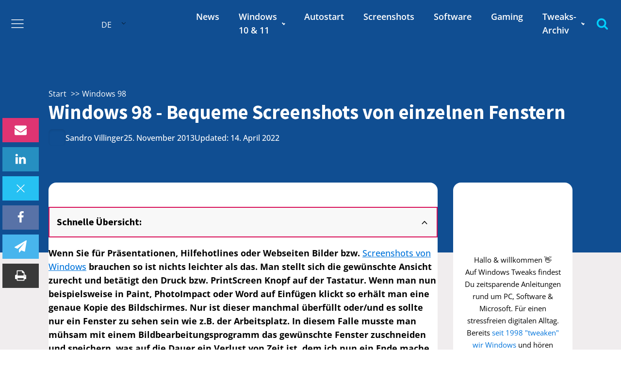

--- FILE ---
content_type: text/html; charset=UTF-8
request_url: https://www.windows-tweaks.info/windows-98/windows-98-bequeme-screenshots-von-einzelnen-fenstern/
body_size: 38990
content:
<!DOCTYPE html><html lang="de-DE" ><head>
<meta name="MobileOptimized" content="width" />
<meta name="HandheldFriendly" content="true" />
<meta name="generator" content="Drupal 8 (https://www.drupal.org)" />
<script data-no-optimize="1">var litespeed_docref=sessionStorage.getItem("litespeed_docref");litespeed_docref&&(Object.defineProperty(document,"referrer",{get:function(){return litespeed_docref}}),sessionStorage.removeItem("litespeed_docref"));</script> <meta charset="UTF-8"><meta name="viewport" content="width=device-width, initial-scale=1.0"><title>Windows 98 - Bequeme Screenshots von einzelnen Fenstern - Windows Tweaks</title><style>img:is([sizes="auto" i], [sizes^="auto," i]) { contain-intrinsic-size: 3000px 1500px }</style><meta name="dc.title" content="Windows 98 - Bequeme Screenshots von einzelnen Fenstern - Windows Tweaks"><meta name="dc.description" content="Wenn Sie für Präsentationen, Hilfehotlines oder Webseiten Bilder bzw. Screenshots von Windows brauchen so ist nichts leichter als das. Man stellt sich die gewünschte Ansicht zurecht und betätigt den Druck bzw. PrintScreen Knopf auf der Tastatur. Wenn man nun beispielsweise in Paint, PhotoImpact oder Word auf Einfügen klickt so erhält&hellip;"><meta name="dc.relation" content="https://www.windows-tweaks.info/windows-98/windows-98-bequeme-screenshots-von-einzelnen-fenstern/"><meta name="dc.source" content="https://www.windows-tweaks.info/"><meta name="dc.language" content="de_DE"><meta name="description" content="Wenn Sie für Präsentationen, Hilfehotlines oder Webseiten Bilder bzw. Screenshots von Windows brauchen so ist nichts leichter als das. Man stellt sich die gewünschte Ansicht zurecht und betätigt den Druck bzw. PrintScreen Knopf auf der Tastatur. Wenn man nun beispielsweise in Paint, PhotoImpact oder Word auf Einfügen klickt so erhält&hellip;"><meta property="article:published_time" content="2013-11-25T15:09:44+01:00"><meta property="article:modified_time" content="2022-04-14T11:36:59+02:00"><meta property="og:updated_time" content="2022-04-14T11:36:59+02:00"><meta name="robots" content="index, follow, max-snippet:-1, max-image-preview:large, max-video-preview:-1"><link rel="canonical" href="https://www.windows-tweaks.info/windows-98/windows-98-bequeme-screenshots-von-einzelnen-fenstern/"><meta property="og:url" content="https://www.windows-tweaks.info/windows-98/windows-98-bequeme-screenshots-von-einzelnen-fenstern/"><meta property="og:site_name" content="Windows Tweaks"><meta property="og:locale" content="de_DE"><meta property="og:type" content="article"><meta property="og:title" content="Windows 98 - Bequeme Screenshots von einzelnen Fenstern - Windows Tweaks"><meta property="og:description" content="Wenn Sie für Präsentationen, Hilfehotlines oder Webseiten Bilder bzw. Screenshots von Windows brauchen so ist nichts leichter als das. Man stellt sich die gewünschte Ansicht zurecht und betätigt den Druck bzw. PrintScreen Knopf auf der Tastatur. Wenn man nun beispielsweise in Paint, PhotoImpact oder Word auf Einfügen klickt so erhält&hellip;"><meta property="og:image" content="https://cdn.windows-tweaks.info/storage/2024/11/Windows-Tweaks-Logo-Microsoft-PC-Hilfe-by-Real-Tech-Experts-Slogan-01-600.jpg?strip=all&lossy=1&ssl=1"><meta property="og:image:secure_url" content="https://cdn.windows-tweaks.info/storage/2024/11/Windows-Tweaks-Logo-Microsoft-PC-Hilfe-by-Real-Tech-Experts-Slogan-01-600.jpg?strip=all&lossy=1&ssl=1"><meta property="og:image:width" content="600"><meta property="og:image:height" content="600"><meta property="og:image:alt" content="Windows Tweaks Logo Microsoft PC Hilfe by Real Tech Experts Slogan 01 600"><meta name="twitter:card" content="summary"><meta name="twitter:title" content="Windows 98 - Bequeme Screenshots von einzelnen Fenstern - Windows Tweaks"><meta name="twitter:description" content="Wenn Sie für Präsentationen, Hilfehotlines oder Webseiten Bilder bzw. Screenshots von Windows brauchen so ist nichts leichter als das. Man stellt sich die gewünschte Ansicht zurecht und betätigt den Druck bzw. PrintScreen Knopf auf der Tastatur. Wenn man nun beispielsweise in Paint, PhotoImpact oder Word auf Einfügen klickt so erhält&hellip;"><meta name="twitter:image" content="https://www.windows-tweaks.info/storage/2024/11/Windows-Tweaks-Logo-Microsoft-PC-Hilfe-by-Real-Tech-Experts-Slogan-01-600.jpg"><link rel='dns-prefetch' href='//script.metricode.com' /><link rel='dns-prefetch' href='//tpc.googlesyndication.com' /><link rel='dns-prefetch' href='//adservice.google.com' /><link rel='dns-prefetch' href='//partner.googleadservices.com' /><link rel='dns-prefetch' href='//ag.innovid.com' /><link rel='dns-prefetch' href='//googleads.g.doubleclick.net' /><link rel='dns-prefetch' href='//www.googletagservices.com' /><link rel='dns-prefetch' href='//pagead2.googlesyndication.com' /><link rel='dns-prefetch' href='//www.googletagmanager.com' /><link rel='dns-prefetch' href='//www.gstatic.com' /><link rel='dns-prefetch' href='//maps.googleapis.com' /><link rel='dns-prefetch' href='//maps.gstatic.com' /><link rel='dns-prefetch' href='//fonts.googleapis.com' /><link rel='dns-prefetch' href='//ajax.googleapis.com' /><link rel='dns-prefetch' href='//apis.google.com' /><link rel='dns-prefetch' href='//google-analytics.com' /><link rel='dns-prefetch' href='//www.google-analytics.com' /><link rel='dns-prefetch' href='//ssl.google-analytics.com' /><link rel='dns-prefetch' href='//ad.doubleclick.net' /><link rel='dns-prefetch' href='//metricode.com' /><link rel='dns-prefetch' href='//fundingchoicesmessages.google.com' /><link rel='dns-prefetch' href='//cdn.windows-tweaks.info' /><link rel='preconnect' href='//tpc.googlesyndication.com' /><link rel='preconnect' href='//adservice.google.com' /><link rel='preconnect' href='//partner.googleadservices.com' /><link rel='preconnect' href='//ag.innovid.com' /><link rel='preconnect' href='//googleads.g.doubleclick.net' /><link rel='preconnect' href='//www.googletagservices.com' /><link rel='preconnect' href='//pagead2.googlesyndication.com' /><link rel='preconnect' href='//www.googletagmanager.com' /><link rel='preconnect' href='//www.gstatic.com' /><link rel='preconnect' href='//maps.googleapis.com' /><link rel='preconnect' href='//maps.gstatic.com' /><link rel='preconnect' href='//fonts.googleapis.com' /><link rel='preconnect' href='//ajax.googleapis.com' /><link rel='preconnect' href='//apis.google.com' /><link rel='preconnect' href='//google-analytics.com' /><link rel='preconnect' href='//www.google-analytics.com' /><link rel='preconnect' href='//ssl.google-analytics.com' /><link rel='preconnect' href='//ad.doubleclick.net' /><link rel='preconnect' href='//metricode.com' /><link rel='preconnect' href='//script.metricode.com' /><link rel='preconnect' href='//fundingchoicesmessages.google.com' /><link rel='preconnect' href='//cdn.windows-tweaks.info' /> <script type="application/ld+json">{"@context":"https:\/\/schema.org","name":"Breadcrumb","@type":"BreadcrumbList","itemListElement":[{"@type":"ListItem","position":1,"item":{"@type":"WebPage","id":"https:\/\/www.windows-tweaks.info\/category\/windows-98\/#webpage","url":"https:\/\/www.windows-tweaks.info\/category\/windows-98\/","name":"Windows 98"}},{"@type":"ListItem","position":2,"item":{"@type":"WebPage","id":"https:\/\/www.windows-tweaks.info\/windows-98\/windows-98-bequeme-screenshots-von-einzelnen-fenstern\/#webpage","url":"https:\/\/www.windows-tweaks.info\/windows-98\/windows-98-bequeme-screenshots-von-einzelnen-fenstern\/","name":"Windows 98 - Bequeme Screenshots von einzelnen Fenstern"}}]}</script> <link rel="alternate" type="application/rss+xml" title="Windows Tweaks &raquo; Kommentar-Feed zu Windows 98 - Bequeme Screenshots von einzelnen Fenstern" href="https://www.windows-tweaks.info/windows-98/windows-98-bequeme-screenshots-von-einzelnen-fenstern/feed/" /><link data-optimized="2" rel="stylesheet" href="https://www.windows-tweaks.info/core/cache/ls/css/182f8a579da1ebe29242f00a64e327f6.css?rnd=88245" /><style id='classic-theme-styles-inline-css' type='text/css'>/*! This file is auto-generated */
.wp-block-button__link{color:#fff;background-color:#32373c;border-radius:9999px;box-shadow:none;text-decoration:none;padding:calc(.667em + 2px) calc(1.333em + 2px);font-size:1.125em}.wp-block-file__button{background:#32373c;color:#fff;text-decoration:none}</style><style id='wpseopress-local-business-style-inline-css' type='text/css'>span.wp-block-wpseopress-local-business-field{margin-right:8px}</style><style id='wpseopress-table-of-contents-style-inline-css' type='text/css'>.wp-block-wpseopress-table-of-contents li.active>a{font-weight:bold}</style><style id='global-styles-inline-css' type='text/css'>:root{--wp--preset--aspect-ratio--square: 1;--wp--preset--aspect-ratio--4-3: 4/3;--wp--preset--aspect-ratio--3-4: 3/4;--wp--preset--aspect-ratio--3-2: 3/2;--wp--preset--aspect-ratio--2-3: 2/3;--wp--preset--aspect-ratio--16-9: 16/9;--wp--preset--aspect-ratio--9-16: 9/16;--wp--preset--color--black: #000000;--wp--preset--color--cyan-bluish-gray: #abb8c3;--wp--preset--color--white: #ffffff;--wp--preset--color--pale-pink: #f78da7;--wp--preset--color--vivid-red: #cf2e2e;--wp--preset--color--luminous-vivid-orange: #ff6900;--wp--preset--color--luminous-vivid-amber: #fcb900;--wp--preset--color--light-green-cyan: #7bdcb5;--wp--preset--color--vivid-green-cyan: #00d084;--wp--preset--color--pale-cyan-blue: #8ed1fc;--wp--preset--color--vivid-cyan-blue: #0693e3;--wp--preset--color--vivid-purple: #9b51e0;--wp--preset--color--primary-color: rgb(216, 17, 89);--wp--preset--color--dark-color: rgb(13, 6, 48);--wp--preset--color--paragraph-color: rgb(0, 0, 0);--wp--preset--color--border-color: rgb(220, 223, 228);--wp--preset--color--placeholder-color: rgb(248, 247, 249);--wp--preset--color--background-color: rgb(255, 255, 255);--wp--preset--color--secondary-color: rgb(16, 78, 146);--wp--preset--color--light-color: rgb(255, 255, 255);--wp--preset--color--paragraph-alt-color: rgb(255, 255, 255);--wp--preset--color--border-alt-color: rgb(255, 255, 255);--wp--preset--color--placeholder-alt-color: rgb(255, 255, 255);--wp--preset--color--background-alt-color: rgb(240, 237, 238);--wp--preset--color--tertiary-color: rgb(0, 209, 255);--wp--preset--color--black-color: rgb(16, 78, 146);--wp--preset--color--white-color: rgb(248, 247, 249);--wp--preset--color--success-color: rgb(241, 143, 1);--wp--preset--color--warning-color: rgb(248, 198, 48);--wp--preset--color--error-color: rgb(229, 62, 62);--wp--preset--color--success-light-color: rgb(240, 255, 244);--wp--preset--color--warning-light-color: rgb(255, 255, 240);--wp--preset--color--error-light-color: rgb(255, 245, 245);--wp--preset--color--extra-color-1: rgb(255, 255, 255);--wp--preset--color--extra-color-2: rgb(255, 255, 255);--wp--preset--color--extra-color-3: rgb(255, 255, 255);--wp--preset--color--extra-color-4: rgb(255, 255, 255);--wp--preset--color--primary-hover-color: rgba(169, 13, 70, 1);--wp--preset--color--secondary-hover-color: rgba(11, 54, 100, 1);--wp--preset--color--primary-alt-color: rgba(251, 217, 229, 1);--wp--preset--color--secondary-alt-color: rgba(218, 234, 250, 1);--wp--preset--color--primary-alt-hover-color: rgba(246, 171, 197, 1);--wp--preset--color--secondary-alt-hover-color: rgba(174, 209, 243, 1);--wp--preset--color--transparent-color: transparent;--wp--preset--color--dark-rgb-vals: 13, 6, 48;--wp--preset--color--paragraph-rgb-vals: 0, 0, 0;--wp--preset--color--tertiary-rgb-vals: 0, 209, 255;--wp--preset--color--black-rgb-vals: 16, 78, 146;--wp--preset--color--success-rgb-vals: 241, 143, 1;--wp--preset--color--warning-rgb-vals: 248, 198, 48;--wp--preset--color--error-rgb-vals: 229, 62, 62;--wp--preset--color--extra-color-1-rgb-vals: 255, 255, 255;--wp--preset--color--extra-color-2-rgb-vals: 255, 255, 255;--wp--preset--color--extra-color-3-rgb-vals: , , ;--wp--preset--color--extra-color-4-rgb-vals: , , ;--wp--preset--gradient--vivid-cyan-blue-to-vivid-purple: linear-gradient(135deg,rgba(6,147,227,1) 0%,rgb(155,81,224) 100%);--wp--preset--gradient--light-green-cyan-to-vivid-green-cyan: linear-gradient(135deg,rgb(122,220,180) 0%,rgb(0,208,130) 100%);--wp--preset--gradient--luminous-vivid-amber-to-luminous-vivid-orange: linear-gradient(135deg,rgba(252,185,0,1) 0%,rgba(255,105,0,1) 100%);--wp--preset--gradient--luminous-vivid-orange-to-vivid-red: linear-gradient(135deg,rgba(255,105,0,1) 0%,rgb(207,46,46) 100%);--wp--preset--gradient--very-light-gray-to-cyan-bluish-gray: linear-gradient(135deg,rgb(238,238,238) 0%,rgb(169,184,195) 100%);--wp--preset--gradient--cool-to-warm-spectrum: linear-gradient(135deg,rgb(74,234,220) 0%,rgb(151,120,209) 20%,rgb(207,42,186) 40%,rgb(238,44,130) 60%,rgb(251,105,98) 80%,rgb(254,248,76) 100%);--wp--preset--gradient--blush-light-purple: linear-gradient(135deg,rgb(255,206,236) 0%,rgb(152,150,240) 100%);--wp--preset--gradient--blush-bordeaux: linear-gradient(135deg,rgb(254,205,165) 0%,rgb(254,45,45) 50%,rgb(107,0,62) 100%);--wp--preset--gradient--luminous-dusk: linear-gradient(135deg,rgb(255,203,112) 0%,rgb(199,81,192) 50%,rgb(65,88,208) 100%);--wp--preset--gradient--pale-ocean: linear-gradient(135deg,rgb(255,245,203) 0%,rgb(182,227,212) 50%,rgb(51,167,181) 100%);--wp--preset--gradient--electric-grass: linear-gradient(135deg,rgb(202,248,128) 0%,rgb(113,206,126) 100%);--wp--preset--gradient--midnight: linear-gradient(135deg,rgb(2,3,129) 0%,rgb(40,116,252) 100%);--wp--preset--font-size--small: 13px;--wp--preset--font-size--medium: 20px;--wp--preset--font-size--large: 36px;--wp--preset--font-size--x-large: 42px;--wp--preset--spacing--20: 0.44rem;--wp--preset--spacing--30: 0.67rem;--wp--preset--spacing--40: 1rem;--wp--preset--spacing--50: 1.5rem;--wp--preset--spacing--60: 2.25rem;--wp--preset--spacing--70: 3.38rem;--wp--preset--spacing--80: 5.06rem;--wp--preset--shadow--natural: 6px 6px 9px rgba(0, 0, 0, 0.2);--wp--preset--shadow--deep: 12px 12px 50px rgba(0, 0, 0, 0.4);--wp--preset--shadow--sharp: 6px 6px 0px rgba(0, 0, 0, 0.2);--wp--preset--shadow--outlined: 6px 6px 0px -3px rgba(255, 255, 255, 1), 6px 6px rgba(0, 0, 0, 1);--wp--preset--shadow--crisp: 6px 6px 0px rgba(0, 0, 0, 1);}:where(.is-layout-flex){gap: 0.5em;}:where(.is-layout-grid){gap: 0.5em;}body .is-layout-flex{display: flex;}.is-layout-flex{flex-wrap: wrap;align-items: center;}.is-layout-flex > :is(*, div){margin: 0;}body .is-layout-grid{display: grid;}.is-layout-grid > :is(*, div){margin: 0;}:where(.wp-block-columns.is-layout-flex){gap: 2em;}:where(.wp-block-columns.is-layout-grid){gap: 2em;}:where(.wp-block-post-template.is-layout-flex){gap: 1.25em;}:where(.wp-block-post-template.is-layout-grid){gap: 1.25em;}.has-black-color{color: var(--wp--preset--color--black) !important;}.has-cyan-bluish-gray-color{color: var(--wp--preset--color--cyan-bluish-gray) !important;}.has-white-color{color: var(--wp--preset--color--white) !important;}.has-pale-pink-color{color: var(--wp--preset--color--pale-pink) !important;}.has-vivid-red-color{color: var(--wp--preset--color--vivid-red) !important;}.has-luminous-vivid-orange-color{color: var(--wp--preset--color--luminous-vivid-orange) !important;}.has-luminous-vivid-amber-color{color: var(--wp--preset--color--luminous-vivid-amber) !important;}.has-light-green-cyan-color{color: var(--wp--preset--color--light-green-cyan) !important;}.has-vivid-green-cyan-color{color: var(--wp--preset--color--vivid-green-cyan) !important;}.has-pale-cyan-blue-color{color: var(--wp--preset--color--pale-cyan-blue) !important;}.has-vivid-cyan-blue-color{color: var(--wp--preset--color--vivid-cyan-blue) !important;}.has-vivid-purple-color{color: var(--wp--preset--color--vivid-purple) !important;}.has-black-background-color{background-color: var(--wp--preset--color--black) !important;}.has-cyan-bluish-gray-background-color{background-color: var(--wp--preset--color--cyan-bluish-gray) !important;}.has-white-background-color{background-color: var(--wp--preset--color--white) !important;}.has-pale-pink-background-color{background-color: var(--wp--preset--color--pale-pink) !important;}.has-vivid-red-background-color{background-color: var(--wp--preset--color--vivid-red) !important;}.has-luminous-vivid-orange-background-color{background-color: var(--wp--preset--color--luminous-vivid-orange) !important;}.has-luminous-vivid-amber-background-color{background-color: var(--wp--preset--color--luminous-vivid-amber) !important;}.has-light-green-cyan-background-color{background-color: var(--wp--preset--color--light-green-cyan) !important;}.has-vivid-green-cyan-background-color{background-color: var(--wp--preset--color--vivid-green-cyan) !important;}.has-pale-cyan-blue-background-color{background-color: var(--wp--preset--color--pale-cyan-blue) !important;}.has-vivid-cyan-blue-background-color{background-color: var(--wp--preset--color--vivid-cyan-blue) !important;}.has-vivid-purple-background-color{background-color: var(--wp--preset--color--vivid-purple) !important;}.has-black-border-color{border-color: var(--wp--preset--color--black) !important;}.has-cyan-bluish-gray-border-color{border-color: var(--wp--preset--color--cyan-bluish-gray) !important;}.has-white-border-color{border-color: var(--wp--preset--color--white) !important;}.has-pale-pink-border-color{border-color: var(--wp--preset--color--pale-pink) !important;}.has-vivid-red-border-color{border-color: var(--wp--preset--color--vivid-red) !important;}.has-luminous-vivid-orange-border-color{border-color: var(--wp--preset--color--luminous-vivid-orange) !important;}.has-luminous-vivid-amber-border-color{border-color: var(--wp--preset--color--luminous-vivid-amber) !important;}.has-light-green-cyan-border-color{border-color: var(--wp--preset--color--light-green-cyan) !important;}.has-vivid-green-cyan-border-color{border-color: var(--wp--preset--color--vivid-green-cyan) !important;}.has-pale-cyan-blue-border-color{border-color: var(--wp--preset--color--pale-cyan-blue) !important;}.has-vivid-cyan-blue-border-color{border-color: var(--wp--preset--color--vivid-cyan-blue) !important;}.has-vivid-purple-border-color{border-color: var(--wp--preset--color--vivid-purple) !important;}.has-vivid-cyan-blue-to-vivid-purple-gradient-background{background: var(--wp--preset--gradient--vivid-cyan-blue-to-vivid-purple) !important;}.has-light-green-cyan-to-vivid-green-cyan-gradient-background{background: var(--wp--preset--gradient--light-green-cyan-to-vivid-green-cyan) !important;}.has-luminous-vivid-amber-to-luminous-vivid-orange-gradient-background{background: var(--wp--preset--gradient--luminous-vivid-amber-to-luminous-vivid-orange) !important;}.has-luminous-vivid-orange-to-vivid-red-gradient-background{background: var(--wp--preset--gradient--luminous-vivid-orange-to-vivid-red) !important;}.has-very-light-gray-to-cyan-bluish-gray-gradient-background{background: var(--wp--preset--gradient--very-light-gray-to-cyan-bluish-gray) !important;}.has-cool-to-warm-spectrum-gradient-background{background: var(--wp--preset--gradient--cool-to-warm-spectrum) !important;}.has-blush-light-purple-gradient-background{background: var(--wp--preset--gradient--blush-light-purple) !important;}.has-blush-bordeaux-gradient-background{background: var(--wp--preset--gradient--blush-bordeaux) !important;}.has-luminous-dusk-gradient-background{background: var(--wp--preset--gradient--luminous-dusk) !important;}.has-pale-ocean-gradient-background{background: var(--wp--preset--gradient--pale-ocean) !important;}.has-electric-grass-gradient-background{background: var(--wp--preset--gradient--electric-grass) !important;}.has-midnight-gradient-background{background: var(--wp--preset--gradient--midnight) !important;}.has-small-font-size{font-size: var(--wp--preset--font-size--small) !important;}.has-medium-font-size{font-size: var(--wp--preset--font-size--medium) !important;}.has-large-font-size{font-size: var(--wp--preset--font-size--large) !important;}.has-x-large-font-size{font-size: var(--wp--preset--font-size--x-large) !important;}
:where(.wp-block-post-template.is-layout-flex){gap: 1.25em;}:where(.wp-block-post-template.is-layout-grid){gap: 1.25em;}
:where(.wp-block-columns.is-layout-flex){gap: 2em;}:where(.wp-block-columns.is-layout-grid){gap: 2em;}
:root :where(.wp-block-pullquote){font-size: 1.5em;line-height: 1.6;}</style><style id='if-so-public-dummy-inline-css' type='text/css'>.lds-dual-ring {
          display: inline-block;
          width: 16px;
          height: 16px;
        }
        .lds-dual-ring:after {
          content: " ";
          display: block;
          width: 16px;
          height: 16px;
          margin: 0px;
          border-radius: 50%;
          border: 3px solid #000;
          border-color: #000 transparent #000 transparent;
          animation: lds-dual-ring 1.2s linear infinite;
        }
        @keyframes lds-dual-ring {
          0% {
            transform: rotate(0deg);
          }
          100% {
            transform: rotate(360deg);
          }
        }
        /*loader 2*/
        .ifso-logo-loader {
            font-size: 20px;
            width: 64px;
            font-family: sans-serif;
            position: relative;
            height: auto;
            font-weight: 800;
        }
        .ifso-logo-loader:before {
            content: '';
            position: absolute;
            left: 30%;
            top: 36%;
            width: 14px;
            height: 22px;
            clip-path: polygon(100% 50%, 0 0, 0 100%);
            background: #fd5b56;
            animation: spinAndMoveArrow 2s infinite;
            height: 9px;
            width: 7px;
        }
        .ifso-logo-loader:after {
            content: "If So";
            word-spacing: 12px;
        }
        @keyframes spinAndMoveArrow {
                40% {
                    transform: rotate(360deg);
                }
    
                60% {
                    transform: translateX(-5px);
                }
    
                80% {
                    transform: translateX(5px);
                }
    
                100% {
                    transform: translateX(0);
                }
        }
        /*Loader 3 - default content*/
        .ifso-default-content-loader{
            display:inline-block;
        }</style><style id='oxymade-inline-css' type='text/css'>:root {--primary-color: rgb(216, 17, 89);--dark-color: rgb(13, 6, 48);--paragraph-color: rgb(0, 0, 0);--border-color: rgb(220, 223, 228);--placeholder-color: rgb(248, 247, 249);--background-color: rgb(255, 255, 255);--secondary-color: rgb(16, 78, 146);--light-color: rgb(255, 255, 255);--paragraph-alt-color: rgb(255, 255, 255);--border-alt-color: rgb(255, 255, 255);--placeholder-alt-color: rgb(255, 255, 255);--background-alt-color: rgb(240, 237, 238);--tertiary-color: rgb(0, 209, 255);--black-color: rgb(16, 78, 146);--white-color: rgb(248, 247, 249);--success-color: rgb(241, 143, 1);--warning-color: rgb(248, 198, 48);--error-color: rgb(229, 62, 62);--success-light-color: rgb(240, 255, 244);--warning-light-color: rgb(255, 255, 240);--error-light-color: rgb(255, 245, 245);--extra-color-1: rgb(255, 255, 255);--extra-color-2: rgb(255, 255, 255);--extra-Color-3: rgb(255, 255, 255);--extra-Color-4: rgb(255, 255, 255);--primary-hover-color: rgba(169, 13, 70, 1);--secondary-hover-color: rgba(11, 54, 100, 1);--primary-alt-color: rgba(251, 217, 229, 1);--secondary-alt-color: rgba(218, 234, 250, 1);--primary-alt-hover-color: rgba(246, 171, 197, 1);--secondary-alt-hover-color: rgba(174, 209, 243, 1);--primary-rgb-vals: 216, 17, 89;--secondary-rgb-vals: 16, 78, 146;--transparent-color: transparent;--dark-rgb-vals: 13, 6, 48;--paragraph-rgb-vals: 0, 0, 0;--tertiary-rgb-vals: 0, 209, 255;--black-rgb-vals: 16, 78, 146;--success-rgb-vals: 241, 143, 1;--warning-rgb-vals: 248, 198, 48;--error-rgb-vals: 229, 62, 62;--extra-color-1-rgb-vals: 255, 255, 255;--extra-color-2-rgb-vals: 255, 255, 255;--extra-color-3-rgb-vals: , , ;--extra-color-4-rgb-vals: , , ;}
html { font-size: 62.5%; } body { font-size: 1.8rem; }
:root {--desktop-text-base: 1.8;--responsive-spacing-ratio: ;--step-gap-px: ;--mobile-text-base: 1.8;--responsive-text-ratio: 0.7;--smallest-font-size: 1.5;--h-font-weight: 700;--desktop-type-scale-ratio: 1.125;--mobile-type-scale-ratio: 1.125;--viewport-min: 48;--viewport-max: 112;--lh-65-150: 0.98;--lh-49-64: 1;--lh-37-48: 1.1;--lh-31-36: 1.2;--lh-25-30: 1.33;--lh-21-24: 1.45;--lh-17-20: 1.54;--lh-13-16: 1.68;--desktop-h6: 2.025;--desktop-h5: 2.278125;--desktop-h4: 2.562890625;--desktop-h3: 2.883251953125;--desktop-h2: 3.2436584472656;--desktop-h1: 3.6491157531738;--desktop-hero: 4.1052552223206;--mobile-h6: 2.025;--mobile-h5: 2.278125;--mobile-h4: 2.562890625;--mobile-h3: 2.883251953125;--mobile-h2: 3.2436584472656;--mobile-h1: 3.6491157531738;--mobile-hero: 4.1052552223206;--desktop-xs: 1.35;--desktop-sm: 1.575;--desktop-base: 1.8;--desktop-lg: 2.025;--desktop-xl: 2.25;--desktop-2xl: 2.7;--desktop-3xl: 3.15;--desktop-4xl: 4.05;--desktop-5xl: 4.95;--desktop-6xl: 6.3;--desktop-7xl: 7.65;--desktop-8xl: 10.35;--desktop-9xl: 12.6;--mobile-xs: 0.945;--mobile-sm: 1.1025;--mobile-base: 1.26;--mobile-lg: 1.4175;--mobile-xl: 1.575;--mobile-2xl: 1.89;--mobile-3xl: 2.205;--mobile-4xl: 2.835;--mobile-5xl: 3.465;--mobile-6xl: 4.41;--mobile-7xl: 5.355;--mobile-8xl: 7.245;--mobile-9xl: 8.82;--lh-hero: 1.1;--lh-h1: 1.2;--lh-h2: 1.2;--lh-h3: 1.33;--lh-h4: 1.33;--lh-h5: 1.45;--lh-h6: 1.54;--lh-xs: 1.68;--lh-sm: 1.68;--lh-base: 1.61;--lh-lg: 1.61;--lh-xl: 1.565;--lh-2xl: 1.435;--lh-3xl: 1.325;--lh-4xl: 1.215;--lh-5xl: 1.1;--lh-6xl: 1.05;--lh-7xl: 0.99;--lh-8xl: 0.98;--lh-9xl: 0.98;}</style><style id='cookieadmin-style-inline-css' type='text/css'>.cookieadmin_remark, .cookieadmin_showmore { color: #1863dc !important; }input:checked+.cookieadmin_slider, input:disabled+.cookieadmin_slider { background-color: #3582C4 !important; }.cookieadmin_slider{ background-color: #808080 !important; }</style><style id='kadence-blocks-global-variables-inline-css' type='text/css'>:root {--global-kb-font-size-sm:clamp(0.8rem, 0.73rem + 0.217vw, 0.9rem);--global-kb-font-size-md:clamp(1.1rem, 0.995rem + 0.326vw, 1.25rem);--global-kb-font-size-lg:clamp(1.75rem, 1.576rem + 0.543vw, 2rem);--global-kb-font-size-xl:clamp(2.25rem, 1.728rem + 1.63vw, 3rem);--global-kb-font-size-xxl:clamp(2.5rem, 1.456rem + 3.26vw, 4rem);--global-kb-font-size-xxxl:clamp(2.75rem, 0.489rem + 7.065vw, 6rem);}:root {--global-palette1: #3182CE;--global-palette2: #2B6CB0;--global-palette3: #1A202C;--global-palette4: #2D3748;--global-palette5: #4A5568;--global-palette6: #718096;--global-palette7: #EDF2F7;--global-palette8: #F7FAFC;--global-palette9: #ffffff;}</style> <script id="cookieadmin-gcm-js-after" type="litespeed/javascript">window.dataLayer=window.dataLayer||[];function gtag(){dataLayer.push(arguments)}
function cookieadmin_update_gcm(update){let cookieadmin_preferences={"functional":!1,"analytics":!1,"marketing":!1,"accept":!1,"reject":!1};const cookieAdminMatch=document.cookie.match(/(?:^|; )cookieadmin_consent=([^;]*)/);if(cookieAdminMatch){try{const cookieadmin_parsed=JSON.parse(decodeURIComponent(cookieAdminMatch[1]));cookieadmin_preferences.functional=cookieadmin_parsed.functional==='true';cookieadmin_preferences.analytics=cookieadmin_parsed.analytics==='true';cookieadmin_preferences.marketing=cookieadmin_parsed.marketing==='true';cookieadmin_preferences.accept=cookieadmin_parsed.accept==='true';cookieadmin_preferences.reject=cookieadmin_parsed.reject==='true'}catch(err){}}
if(typeof gtag==='function'){let cookieadmin_gtag_mode=update===1?'update':'default';try{gtag('consent',cookieadmin_gtag_mode,{'ad_storage':cookieadmin_preferences.marketing||cookieadmin_preferences.accept?'granted':'denied','analytics_storage':cookieadmin_preferences.analytics||cookieadmin_preferences.accept?'granted':'denied','ad_user_data':cookieadmin_preferences.marketing||cookieadmin_preferences.accept?'granted':'denied','ad_personalization':cookieadmin_preferences.marketing||cookieadmin_preferences.accept?'granted':'denied','personalization_storage':cookieadmin_preferences.marketing||cookieadmin_preferences.accept?'granted':'denied','security_storage':'granted','functionality_storage':cookieadmin_preferences.functional||cookieadmin_preferences.accept?'granted':'denied'})}catch(e){}}}
cookieadmin_update_gcm(0)</script> <script type="litespeed/javascript" data-src="https://www.windows-tweaks.info/lib/js/jquery/jquery.min.js" id="jquery-core-js"></script> <script id="if-so-js-before" type="litespeed/javascript">var nonce="7fee6bc794";var ifso_nonce="7fee6bc794";var ajaxurl="https://www.windows-tweaks.info/wp-admin/admin-ajax.php";var ifso_page_url=window.location.href;var isAnalyticsOn=!0;var isPageVisitedOn=0;var isVisitCountEnabled=1;var referrer_for_pageload=document.referrer;var ifso_attrs_for_ajax=["ga4","the_content"]</script> <script id="trp-language-cookie-js-extra" type="litespeed/javascript">var trp_language_cookie_data={"abs_home":"https:\/\/www.windows-tweaks.info","url_slugs":{"de_DE":"de","en_US":"en"},"cookie_name":"trp_language","cookie_age":"30","cookie_path":"\/","default_language":"de_DE","publish_languages":["de_DE","en_US"],"trp_ald_ajax_url":"https:\/\/www.windows-tweaks.info\/modules\/9c8628c6cf\/add-ons-pro\/automatic-language-detection\/includes\/trp-ald-ajax.php","detection_method":"browser-ip","popup_option":"popup","popup_type":"normal_popup","popup_textarea":"We've detected you might be speaking a different language. Do you want to change to:","popup_textarea_change_button":"Change Language","popup_textarea_close_button":"Close and do not switch language","iso_codes":{"de_DE":"de","en_US":"en"},"language_urls":{"de_DE":"https:\/\/www.windows-tweaks.info\/windows-98\/windows-98-bequeme-screenshots-von-einzelnen-fenstern\/","en_US":"https:\/\/www.windows-tweaks.info\/en\/windows-98\/windows-98-convenient-screenshots-of-individual-windows\/"},"english_name":{"de_DE":"Deutsch","en_US":"English"},"is_iphone_user_check":""}</script> <script id="if-so-geolocation-js-before" type="litespeed/javascript">var geoOverrideCookieName='ifso-geo-override-data';var browserLocationCookieName='ifso-browser-location-data';var requestBrowserLocCookieName='ifso-request-browser-location'</script> <link rel='shortlink' href='https://www.windows-tweaks.info/?p=6962' /><link rel="alternate" title="oEmbed (JSON)" type="application/json+oembed" href="https://www.windows-tweaks.info/wp-json/oembed/1.0/embed?url=https%3A%2F%2Fwww.windows-tweaks.info%2Fwindows-98%2Fwindows-98-bequeme-screenshots-von-einzelnen-fenstern%2F" /><link rel="alternate" title="oEmbed (XML)" type="text/xml+oembed" href="https://www.windows-tweaks.info/wp-json/oembed/1.0/embed?url=https%3A%2F%2Fwww.windows-tweaks.info%2Fwindows-98%2Fwindows-98-bequeme-screenshots-von-einzelnen-fenstern%2F&#038;format=xml" /> <script type="litespeed/javascript" data-src="https://cdn.gravitec.net/storage/18e9bc575bba15865584e8fb3fd5c82c/client.js"></script> <script type="litespeed/javascript">(function(w,d,s,l,i){w[l]=w[l]||[];w[l].push({'gtm.start':new Date().getTime(),event:'gtm.js'});var f=d.getElementsByTagName(s)[0],j=d.createElement(s),dl=l!='dataLayer'?'&l='+l:'';j.async=!0;j.src='https://www.googletagmanager.com/gtm.js?id='+i+dl;f.parentNode.insertBefore(j,f)})(window,document,'script','dataLayer','GTM-K66F2LX')</script> <style>.has-primary-color-color{color:var(--primary-color)}.has-primary-color-background-color{background-color:var(--primary-color)}.has-dark-color-color{color:var(--dark-color)}.has-dark-color-background-color{background-color:var(--dark-color)}.has-paragraph-color-color{color:var(--paragraph-color)}.has-paragraph-color-background-color{background-color:var(--paragraph-color)}.has-border-color-color{color:var(--border-color)}.has-border-color-background-color{background-color:var(--border-color)}.has-placeholder-color-color{color:var(--placeholder-color)}.has-placeholder-color-background-color{background-color:var(--placeholder-color)}.has-background-color-color{color:var(--background-color)}.has-background-color-background-color{background-color:var(--background-color)}.has-secondary-color-color{color:var(--secondary-color)}.has-secondary-color-background-color{background-color:var(--secondary-color)}.has-light-color-color{color:var(--light-color)}.has-light-color-background-color{background-color:var(--light-color)}.has-paragraph-alt-color-color{color:var(--paragraph-alt-color)}.has-paragraph-alt-color-background-color{background-color:var(--paragraph-alt-color)}.has-border-alt-color-color{color:var(--border-alt-color)}.has-border-alt-color-background-color{background-color:var(--border-alt-color)}.has-placeholder-alt-color-color{color:var(--placeholder-alt-color)}.has-placeholder-alt-color-background-color{background-color:var(--placeholder-alt-color)}.has-background-alt-color-color{color:var(--background-alt-color)}.has-background-alt-color-background-color{background-color:var(--background-alt-color)}.has-tertiary-color-color{color:var(--tertiary-color)}.has-tertiary-color-background-color{background-color:var(--tertiary-color)}.has-black-color-color{color:var(--black-color)}.has-black-color-background-color{background-color:var(--black-color)}.has-white-color-color{color:var(--white-color)}.has-white-color-background-color{background-color:var(--white-color)}.has-success-color-color{color:var(--success-color)}.has-success-color-background-color{background-color:var(--success-color)}.has-warning-color-color{color:var(--warning-color)}.has-warning-color-background-color{background-color:var(--warning-color)}.has-error-color-color{color:var(--error-color)}.has-error-color-background-color{background-color:var(--error-color)}.has-success-light-color-color{color:var(--success-light-color)}.has-success-light-color-background-color{background-color:var(--success-light-color)}.has-warning-light-color-color{color:var(--warning-light-color)}.has-warning-light-color-background-color{background-color:var(--warning-light-color)}.has-error-light-color-color{color:var(--error-light-color)}.has-error-light-color-background-color{background-color:var(--error-light-color)}.has-extra-color-1-color{color:var(--extra-color-1)}.has-extra-color-1-background-color{background-color:var(--extra-color-1)}.has-extra-color-2-color{color:var(--extra-color-2)}.has-extra-color-2-background-color{background-color:var(--extra-color-2)}.has-extra-color-3-color{color:var(--extra-color-3)}.has-extra-color-3-background-color{background-color:var(--extra-color-3)}.has-extra-color-4-color{color:var(--extra-color-4)}.has-extra-color-4-background-color{background-color:var(--extra-color-4)}.has-primary-hover-color-color{color:var(--primary-hover-color)}.has-primary-hover-color-background-color{background-color:var(--primary-hover-color)}.has-secondary-hover-color-color{color:var(--secondary-hover-color)}.has-secondary-hover-color-background-color{background-color:var(--secondary-hover-color)}.has-primary-alt-color-color{color:var(--primary-alt-color)}.has-primary-alt-color-background-color{background-color:var(--primary-alt-color)}.has-secondary-alt-color-color{color:var(--secondary-alt-color)}.has-secondary-alt-color-background-color{background-color:var(--secondary-alt-color)}.has-primary-alt-hover-color-color{color:var(--primary-alt-hover-color)}.has-primary-alt-hover-color-background-color{background-color:var(--primary-alt-hover-color)}.has-secondary-alt-hover-color-color{color:var(--secondary-alt-hover-color)}.has-secondary-alt-hover-color-background-color{background-color:var(--secondary-alt-hover-color)}.has-transparent-color-color{color:var(--transparent-color)}.has-transparent-color-background-color{background-color:var(--transparent-color)}.has-dark-rgb-vals-color{color:var(--dark-rgb-vals)}.has-dark-rgb-vals-background-color{background-color:var(--dark-rgb-vals)}.has-paragraph-rgb-vals-color{color:var(--paragraph-rgb-vals)}.has-paragraph-rgb-vals-background-color{background-color:var(--paragraph-rgb-vals)}.has-tertiary-rgb-vals-color{color:var(--tertiary-rgb-vals)}.has-tertiary-rgb-vals-background-color{background-color:var(--tertiary-rgb-vals)}.has-black-rgb-vals-color{color:var(--black-rgb-vals)}.has-black-rgb-vals-background-color{background-color:var(--black-rgb-vals)}.has-success-rgb-vals-color{color:var(--success-rgb-vals)}.has-success-rgb-vals-background-color{background-color:var(--success-rgb-vals)}.has-warning-rgb-vals-color{color:var(--warning-rgb-vals)}.has-warning-rgb-vals-background-color{background-color:var(--warning-rgb-vals)}.has-error-rgb-vals-color{color:var(--error-rgb-vals)}.has-error-rgb-vals-background-color{background-color:var(--error-rgb-vals)}.has-extra-color-1-rgb-vals-color{color:var(--extra-color-1-rgb-vals)}.has-extra-color-1-rgb-vals-background-color{background-color:var(--extra-color-1-rgb-vals)}.has-extra-color-2-rgb-vals-color{color:var(--extra-color-2-rgb-vals)}.has-extra-color-2-rgb-vals-background-color{background-color:var(--extra-color-2-rgb-vals)}.has-extra-color-3-rgb-vals-color{color:var(--extra-color-3-rgb-vals)}.has-extra-color-3-rgb-vals-background-color{background-color:var(--extra-color-3-rgb-vals)}.has-extra-color-4-rgb-vals-color{color:var(--extra-color-4-rgb-vals)}.has-extra-color-4-rgb-vals-background-color{background-color:var(--extra-color-4-rgb-vals)}</style><script type="application/ld+json">{"@context":"https://schema.org","@type":"TechArticle","mainEntityOfPage":{"@type":"WebPage","@id":"https://www.windows-tweaks.info/en/windows-98/windows-98-convenient-screenshots-of-individual-windows/"},"headline":"Windows 98 - Bequeme Screenshots von einzelnen Fenstern","datePublished":"2013-11-25T15:09:44","dateModified":"2022-04-14T11:36:59","author":{"@type":"Person","name":"Sandro Villinger","url":"https://www.windows-tweaks.info/en/author/sandro-villinger"},"publisher":{"@type":"Organization","name":"Windows Tweaks","logo":{"@type":"ImageObject","url":"https://www.windows-tweaks.info/storage/2022/04/Windows-Tweaks-Microsoft-PC-Laptop-Help--60x60.png"}},"description":null}</script><script type="application/ld+json">{"@context":"https:\/\/schema.org","@graph":[{"@context":"https:\/\/schema.org","@type":"SiteNavigationElement","id":"site-navigation","name":"News","url":"https:\/\/www.windows-tweaks.info\/category\/news\/"},{"@context":"https:\/\/schema.org","@type":"SiteNavigationElement","id":"site-navigation","name":"Windows 10 & 11","url":"https:\/\/www.windows-tweaks.info\/category\/windows-10-2\/"},{"@context":"https:\/\/schema.org","@type":"SiteNavigationElement","id":"site-navigation","name":"Anleitungen","url":"https:\/\/www.windows-tweaks.info\/category\/anleitung\/"},{"@context":"https:\/\/schema.org","@type":"SiteNavigationElement","id":"site-navigation","name":"Allgemein","url":"https:\/\/www.windows-tweaks.info\/category\/allgemein\/"},{"@context":"https:\/\/schema.org","@type":"SiteNavigationElement","id":"site-navigation","name":"Autostart","url":"https:\/\/www.windows-tweaks.info\/tag\/autostart\/"},{"@context":"https:\/\/schema.org","@type":"SiteNavigationElement","id":"site-navigation","name":"Screenshots","url":"https:\/\/www.windows-tweaks.info\/anleitung\/screenshot-mit-windows-machen\/"},{"@context":"https:\/\/schema.org","@type":"SiteNavigationElement","id":"site-navigation","name":"Software","url":"https:\/\/www.windows-tweaks.info\/category\/software-und-tools\/"},{"@context":"https:\/\/schema.org","@type":"SiteNavigationElement","id":"site-navigation","name":"Gaming","url":"https:\/\/www.windows-tweaks.info\/tag\/gaming\/"},{"@context":"https:\/\/schema.org","@type":"SiteNavigationElement","id":"site-navigation","name":"Tweaks-Archiv","url":"#"},{"@context":"https:\/\/schema.org","@type":"SiteNavigationElement","id":"site-navigation","name":"Windows 8","url":"https:\/\/www.windows-tweaks.info\/category\/windows-8\/"},{"@context":"https:\/\/schema.org","@type":"SiteNavigationElement","id":"site-navigation","name":"Windows 7","url":"https:\/\/www.windows-tweaks.info\/category\/windows-7\/"},{"@context":"https:\/\/schema.org","@type":"SiteNavigationElement","id":"site-navigation","name":"Windows Vista","url":"https:\/\/www.windows-tweaks.info\/category\/windows-vista\/"},{"@context":"https:\/\/schema.org","@type":"SiteNavigationElement","id":"site-navigation","name":"Windows XP","url":"https:\/\/www.windows-tweaks.info\/category\/xp\/"},{"@context":"https:\/\/schema.org","@type":"SiteNavigationElement","id":"site-navigation","name":"Windows ME","url":"https:\/\/www.windows-tweaks.info\/category\/windows-millenium-edition\/"},{"@context":"https:\/\/schema.org","@type":"SiteNavigationElement","id":"site-navigation","name":"Windows 2000","url":"https:\/\/www.windows-tweaks.info\/category\/windows-2000\/"},{"@context":"https:\/\/schema.org","@type":"SiteNavigationElement","id":"site-navigation","name":"Windows 98","url":"https:\/\/www.windows-tweaks.info\/category\/windows-98\/"}]}</script><script type="application/ld+json">{"@context":"https:\/\/schema.org","@type":"WebSite","name":"Windows Tweaks","url":"https:\/\/www.windows-tweaks.info","potentialAction":[{"@type":"SearchAction","target":"https:\/\/www.windows-tweaks.info\/?s={search_term_string}","query-input":"required name=search_term_string"}]}</script><link rel="alternate" hreflang="de-DE" href="https://www.windows-tweaks.info/windows-98/windows-98-bequeme-screenshots-von-einzelnen-fenstern/"/><link rel="alternate" hreflang="en-US" href="https://www.windows-tweaks.info/en/windows-98/windows-98-convenient-screenshots-of-individual-windows/"/><link rel="alternate" hreflang="de" href="https://www.windows-tweaks.info/windows-98/windows-98-bequeme-screenshots-von-einzelnen-fenstern/"/><link rel="alternate" hreflang="en" href="https://www.windows-tweaks.info/en/windows-98/windows-98-convenient-screenshots-of-individual-windows/"/><link rel="alternate" hreflang="x-default" href="https://www.windows-tweaks.info/en/windows-98/windows-98-convenient-screenshots-of-individual-windows/"/><link rel="apple-touch-icon" sizes="180x180" href="/wp-content/uploads/fbrfg/apple-touch-icon.png"><link rel="icon" type="image/png" sizes="32x32" href="/wp-content/uploads/fbrfg/favicon-32x32.png"><link rel="icon" type="image/png" sizes="16x16" href="/wp-content/uploads/fbrfg/favicon-16x16.png"><link rel="manifest" href="/wp-content/uploads/fbrfg/site.webmanifest"><link rel="mask-icon" href="/wp-content/uploads/fbrfg/safari-pinned-tab.svg" color="#5bbad5"><link rel="shortcut icon" href="/wp-content/uploads/fbrfg/favicon.ico"><meta name="msapplication-TileColor" content="#da532c"><meta name="msapplication-config" content="/wp-content/uploads/fbrfg/browserconfig.xml"><meta name="theme-color" content="#ffffff"><noscript><style>.lazyload[data-src]{display:none !important;}</style></noscript><style>.lazyload{background-image:none !important;}.lazyload:before{background-image:none !important;}</style><style>.breadcrumb {list-style:none;margin:0;padding-inline-start:0;}.breadcrumb li {margin:0;display:inline-block;position:relative;}.breadcrumb li::after{content:' >> ';margin-left:5px;margin-right:5px;}.breadcrumb li:last-child::after{display:none}</style><style id="wpsp-style-frontend"></style><style type="text/css" id="wp-custom-css">.pixelmate-general-deny {
	display: none;
	}

/*
.trp-language-switcher {
	display: none;
	}
*/


.wpsp-question {
	font-size: min(max(1.7rem, calc(1.7rem + ((1vw - 0.32rem) * 0.125))), 1.8rem);
line-height: min(max(2.55rem, calc(2.55rem + ((1vw - 0.32rem) * 0.1875))), 2.7rem);
	font-weight: 700 !important;
	}


.wpsp-faq-questions-button.wpsp-faq-questions {
background-color: var(--background-alt-color) !important;;
	}</style></head><body class="wp-singular post-template-default single single-post postid-6962 single-format-standard wp-theme-oxygen-is-not-a-theme  oxy-overlay-header wp-embed-responsive oxygen-body wp-schema-pro-2.10.4 translatepress-de_DE" >
<noscript><iframe data-lazyloaded="1" src="about:blank" data-litespeed-src="https://www.googletagmanager.com/ns.html?id=GTM-K66F2LX"
height="0" width="0" style="display:none;visibility:hidden"></iframe></noscript><div tabindex="-1" class="oxy-modal-backdrop upper_left "
style="background-color: rgba(0,0,0,0.5);"
data-trigger="user_clicks_element"                data-trigger-selector=".blogzine-hamburger"                data-trigger-time="5"                data-trigger-time-unit="seconds"                data-close-automatically="no"                data-close-after-time="10"                data-close-after-time-unit="seconds"                data-trigger_scroll_amount="50"                data-trigger_scroll_direction="down"	            data-scroll_to_selector=""	            data-time_inactive="60"	            data-time-inactive-unit="seconds"	            data-number_of_clicks="3"	            data-close_on_esc="on"	            data-number_of_page_views="3"                data-close-after-form-submit="no"                data-open-again="always_show"                data-open-again-after-days="3"            ><div id="modal-854-10630" class="ct-modal h-full overflow-y-scroll color-primary" ><div id="div_block-855-10630" class="ct-div-block w-full h-full p-6" ><div id="div_block-856-10630" class="ct-div-block w-full horizontal items-center mb-12" ><a id="link-857-10630" class="ct-link mr-4" href="https://www.windows-tweaks.info/"   ><img  id="image-858-10630" alt="Windows Tweaks Logo Microsoft PC-Hilfe - 09 white 120" src="[data-uri]" class="ct-image  lazyload" data-src="https://cdn.windows-tweaks.info/storage/2021/12/Windows-Tweaks-Logo-Microsoft-PC-Hilfe-09-white-120.png?strip=all&lossy=1&ssl=1" decoding="async" width="481" height="120" data-eio-rwidth="481" data-eio-rheight="120" /><noscript><img  id="image-858-10630" alt="Windows Tweaks Logo Microsoft PC-Hilfe - 09 white 120" src="https://cdn.windows-tweaks.info/storage/2021/12/Windows-Tweaks-Logo-Microsoft-PC-Hilfe-09-white-120.png?strip=all&lossy=1&ssl=1" class="ct-image " data-eio="l" /></noscript><div id="text_block-859-10630" class="ct-text-block font-semibold text-sm color-light" ><div>Tech-Tipps von Experten.</div></div></a><div id="fancy_icon-860-10630" class="ct-fancy-icon cursor-pointer ml-auto oxy-close-modal hover-opacity-50 icon-xl-light" ><svg id="svg-fancy_icon-860-10630"><use xlink:href="#Lineariconsicon-cross"></use></svg></div></div><div id="div_block-861-10630" class="ct-div-block" ><div id="div_block-862-10630" class="ct-div-block " ><nav id="_nav_menu-863-10630" class="oxy-nav-menu uppercase font-bold color-paragraph-alt text-xl oxy-nav-menu-vertical" ><div class='oxy-menu-toggle'><div class='oxy-nav-menu-hamburger-wrap'><div class='oxy-nav-menu-hamburger'><div class='oxy-nav-menu-hamburger-line'></div><div class='oxy-nav-menu-hamburger-line'></div><div class='oxy-nav-menu-hamburger-line'></div></div></div></div><div class="menu-mobile-menu-01-container"><ul id="menu-mobile-menu-01" class="oxy-nav-menu-list"><li id="menu-item-11723" class="menu-item menu-item-type-taxonomy menu-item-object-category menu-item-11723"><a href="https://www.windows-tweaks.info/category/news/">News</a></li><li id="menu-item-11724" class="menu-item menu-item-type-taxonomy menu-item-object-category menu-item-11724"><a href="https://www.windows-tweaks.info/category/windows-10-2/">Windows 10 &#038; 11</a></li><li id="menu-item-11725" class="menu-item menu-item-type-custom menu-item-object-custom menu-item-11725"><a href="https://www.windows-tweaks.info/tag/autostart/">Autostart aufräumen</a></li><li id="menu-item-11726" class="menu-item menu-item-type-custom menu-item-object-custom menu-item-11726"><a href="https://www.windows-tweaks.info/anleitung/screenshot-mit-windows-machen/">Screenshots machen</a></li><li id="menu-item-11722" class="menu-item menu-item-type-taxonomy menu-item-object-category menu-item-11722"><a href="https://www.windows-tweaks.info/category/software-und-tools/">Software Guides</a></li><li id="menu-item-11729" class="menu-item menu-item-type-custom menu-item-object-custom menu-item-11729"><a href="https://www.windows-tweaks.info/tag/gaming/">Gaming</a></li></ul></div></nav></div><div id="div_block-864-10630" class="ct-div-block" ><div id="div_block-865-10630" class="ct-div-block " ><div id="text_block-866-10630" class="ct-text-block mb-4 color-light" >Tweaks-Archiv</div><div id="div_block-867-10630" class="ct-div-block hover-color-primary-alt" ><a id="link_text-868-10630" class="ct-link-text text-sm color-paragraph-alt mb-4" href="https://www.windows-tweaks.info/category/windows-8/"   >Windows 8</a></div><div id="div_block-869-10630" class="ct-div-block" ><a id="link_text-870-10630" class="ct-link-text text-sm color-paragraph-alt mb-4" href="https://www.windows-tweaks.info/category/windows-7/"   >Windows 7</a></div><div id="div_block-871-10630" class="ct-div-block" ><a id="link_text-872-10630" class="ct-link-text text-sm color-paragraph-alt mb-4" href="https://www.windows-tweaks.info/category/windows-vista/"   >Windows Vista</a></div><div id="div_block-873-10630" class="ct-div-block" ><a id="link_text-874-10630" class="ct-link-text text-sm color-paragraph-alt mb-4" href="https://www.windows-tweaks.info/category/xp/"   >Windows XP</a></div></div></div><div id="div_block-875-10630" class="ct-div-block" ><div id="div_block-876-10630" class="ct-div-block " ><div id="text_block-877-10630" class="ct-text-block color-light mb-4" >Über uns</div><div id="div_block-878-10630" class="ct-div-block" ><img  id="image-879-10630" alt="Sandro Villinger - Windows Tweaks Microsoft PC Hilfe" src="[data-uri]" class="ct-image lazyload" data-src="https://cdn.windows-tweaks.info/storage/2021/12/Sandro-Villinger-Windows-Tweaks-Microsoft-PC-Hilfe-1.jpg?strip=all&lossy=1&ssl=1" decoding="async" width="250" height="250" data-eio-rwidth="250" data-eio-rheight="250" /><noscript><img  id="image-879-10630" alt="Sandro Villinger - Windows Tweaks Microsoft PC Hilfe" src="https://cdn.windows-tweaks.info/storage/2021/12/Sandro-Villinger-Windows-Tweaks-Microsoft-PC-Hilfe-1.jpg?strip=all&lossy=1&ssl=1" class="ct-image" data-eio="l" /></noscript><div id="text_block-880-10630" class="ct-text-block text-xs color-light" >Hallo, ich bin Sandro Villinger. Hier finden Sie zeitsparende Tricks &amp; Guides rund um Computer, Software &amp; Microsoft. <a href="https://www.windows-tweaks.info/author/sandro-villinger/"><u>Mehr Infos!</u></a></div></div></div></div></div><div id="div_block-881-10630" class="ct-div-block mt-auto centered py-8 color-light w-full" ><div id="text_block-882-10630" class="ct-text-block w-5by6 sm-w-full mb-6 text-xs" >Zeitsparende Tipps rund um PC, Laptop, Windows &amp; Software?</div><div id="text_block-883-10630" class="ct-text-block w-5by6 sm-w-full mb-6 text-xs" ><span style="background-color: transparent;">Abonniere unseren Newsletter, der nur unsere besten Tweaks enthält.</span></div><div id="-fluent-form-1117-10630" class="oxy-fluent-form " ><div class='fluentform ff-default fluentform_wrapper_2 ffs_default_wrap'><form data-form_id="2" id="fluentform_2" class="frm-fluent-form fluent_form_2 ff-el-form-top ff_form_instance_2_1 ff-form-loading ffs_default" data-form_instance="ff_form_instance_2_1" method="POST" ><fieldset  style="border: none!important;margin: 0!important;padding: 0!important;background-color: transparent!important;box-shadow: none!important;outline: none!important; min-inline-size: 100%;"><legend class="ff_screen_reader_title" style="display: block; margin: 0!important;padding: 0!important;height: 0!important;text-indent: -999999px;width: 0!important;overflow:hidden;">Newsletter-Form</legend><div
style="display: none!important; position: absolute!important; transform: translateX(1000%)!important;"
class="ff-el-group ff-hpsf-container"
><div class="ff-el-input--label asterisk-right">
<label for="ff_2_item_sf" aria-label="Contact">
Contact                </label></div><div class="ff-el-input--content">
<input type="text"
name="item_2__fluent_sf"
class="ff-el-form-control"
id="ff_2_item_sf"
/></div></div>
<input type='hidden' name='__fluent_form_embded_post_id' value='6962' /><input type="hidden" id="_fluentform_2_fluentformnonce" name="_fluentform_2_fluentformnonce" value="d3cddf6ba3" /><input type="hidden" name="_wp_http_referer" value="/windows-98/windows-98-bequeme-screenshots-von-einzelnen-fenstern/" /><div data-name="ff_cn_id_1"  class='ff-t-container ff-column-container ff_columns_total_2  '><div class='ff-t-cell ff-t-column-1' style='flex-basis: 50%;'><div class='ff-el-group'><div class='ff-el-input--content'><input type="email" name="email" id="ff_2_email" class="ff-el-form-control" placeholder="Ihre E-Mail-Adresse" data-name="email"  aria-invalid="false" aria-required=true></div></div></div><div class='ff-t-cell ff-t-column-2' style='flex-basis: 50%;'><div class='ff-el-group ff-text-left ff_submit_btn_wrapper ff_submit_btn_wrapper_custom'><button class="ff-btn ff-btn-submit ff-btn-md ff_btn_style wpf_has_custom_css" type="submit" name="custom_submit_button-2_1" data-name="custom_submit_button-2_1" >Ja, ich will abonnieren!</button><style>form.fluent_form_2 .wpf_has_custom_css.ff-btn-submit { background-color:rgba(216, 17, 89, 1);border-color:rgba(216, 17, 89, 1);color:#FFFFFF;min-width:100%; }form.fluent_form_2 .wpf_has_custom_css.ff-btn-submit:hover { background-color:rgba(216, 17, 89, 1);border-color:rgba(216, 17, 89, 1);color:#FFFFFF;min-width:100%; }</style></div></div></div></fieldset></form><div id='fluentform_2_errors' class='ff-errors-in-stack ff_form_instance_2_1 ff-form-loading_errors ff_form_instance_2_1_errors'></div></div> <script type="litespeed/javascript">window.fluent_form_ff_form_instance_2_1={"id":"2","settings":{"layout":{"labelPlacement":"top","helpMessagePlacement":"with_label","errorMessagePlacement":"inline","asteriskPlacement":"asterisk-right"},"restrictions":{"denyEmptySubmission":{"enabled":!1}}},"form_instance":"ff_form_instance_2_1","form_id_selector":"fluentform_2","rules":{"email":{"required":{"value":!0,"message":"Dieses Feld ist erforderlich."},"email":{"value":!0,"message":"This field must contain a valid email"}}},"debounce_time":300}</script> </div><div id="div_block-884-10630" class="ct-div-block" ><div id="text_block-886-10630" class="ct-text-block" ><div>Jederzeit abbestellbar. Etwa 1 - 2 Mails pro Monat. Die Einwilligung umfasst die Hinweise zu Widerruf, Versanddienstleister und Statistik gemäß unserer&nbsp;<a href="https://www.windows-tweaks.info/datenschutzerklaerung/"><u>Datenschutzerklärung</u></a>.</div></div></div><div id="div_block-888-10630" class="ct-div-block" ><div id="div_block-889-10630" class="ct-div-block items-center grid grid-cols-4 gap-6 row-gap-4 md-grid-cols-2" ><a id="link_text-890-10630" class="ct-link-text uppercase font-medium" href="https://www.windows-tweaks.info/author/sandro-villinger/" target="_self"  >Über uns</a><a id="link_text-891-10630" class="ct-link-text uppercase font-medium" href="https://www.windows-tweaks.info/kontakt" target="_self"  >Kontakt</a><a id="link_text-892-10630" class="ct-link-text uppercase font-medium" href="https://www.windows-tweaks.info/datenschutzerklaerung/"   >Datenschutz</a><a id="link_text-893-10630" class="ct-link-text uppercase font-medium" href="https://www.windows-tweaks.info/impressum/"   >Impressum</a></div></div></div></div></div></div><header id="_header-447-10630" class="oxy-header-wrapper oxy-overlay-header oxy-header w-full" ><div id="_header_row-468-10630" class="oxygen-hide-in-overlay oxy-header-row py-6 border-b border-color" ><div class="oxy-header-container"><div id="_header_left-469-10630" class="oxy-header-left" ><div id="fancy_icon-470-10630" class="ct-fancy-icon cursor-pointer blogzine-hamburger icon-xl-dark" ><svg id="svg-fancy_icon-470-10630"><use xlink:href="#Lineariconsicon-menu"></use></svg></div><a id="link-522-10630" class="ct-link " href="https://www.windows-tweaks.info/"   ><img  id="image-523-10630" alt="Windows Tweaks Logo Microsoft PC-Hilfe - 02 blue red" src="[data-uri]" class="ct-image  lazyload" data-src="https://cdn.windows-tweaks.info/storage/2021/12/Windows-Tweaks-Logo-Microsoft-PC-Hilfe-02-blue-red.png?strip=all&lossy=1&ssl=1" decoding="async" width="483" height="120" data-eio-rwidth="483" data-eio-rheight="120" /><noscript><img  id="image-523-10630" alt="Windows Tweaks Logo Microsoft PC-Hilfe - 02 blue red" src="https://cdn.windows-tweaks.info/storage/2021/12/Windows-Tweaks-Logo-Microsoft-PC-Hilfe-02-blue-red.png?strip=all&lossy=1&ssl=1" class="ct-image " data-eio="l" /></noscript></a><div id="div_block-1120-10630" class="ct-div-block" ><div id="shortcode-1119-10630" class="ct-shortcode text-xs" ><div class="trp_language_switcher_shortcode"><div class="trp-language-switcher trp-language-switcher-container" data-no-translation ><div class="trp-ls-shortcode-current-language">
<a href="#" class="trp-ls-shortcode-disabled-language trp-ls-disabled-language" title="Deutsch" onclick="event.preventDefault()">
DE		</a></div><div class="trp-ls-shortcode-language">
<a href="#" class="trp-ls-shortcode-disabled-language trp-ls-disabled-language"  title="Deutsch" onclick="event.preventDefault()">
DE		</a>
<a href="https://www.windows-tweaks.info/en/windows-98/windows-98-convenient-screenshots-of-individual-windows/" title="English">
EN        </a></div> <script type="application/javascript">// need to have the same with set from JS on both divs. Otherwise it can push stuff around in HTML
        var trp_ls_shortcodes = document.querySelectorAll('.trp_language_switcher_shortcode .trp-language-switcher');
        if ( trp_ls_shortcodes.length > 0) {
            // get the last language switcher added
            var trp_el = trp_ls_shortcodes[trp_ls_shortcodes.length - 1];

            var trp_shortcode_language_item = trp_el.querySelector( '.trp-ls-shortcode-language' )
            // set width
            var trp_ls_shortcode_width                                               = trp_shortcode_language_item.offsetWidth + 16;
            trp_shortcode_language_item.style.width                                  = trp_ls_shortcode_width + 'px';
            trp_el.querySelector( '.trp-ls-shortcode-current-language' ).style.width = trp_ls_shortcode_width + 'px';

            // We're putting this on display: none after we have its width.
            trp_shortcode_language_item.style.display = 'none';
        }</script> </div></div></div></div></div><div id="_header_center-521-10630" class="oxy-header-center" ><nav id="_nav_menu-569-10630" class="oxy-nav-menu font-semibold color-dark oxy-nav-menu-dropdowns oxy-nav-menu-dropdown-arrow" ><div class='oxy-menu-toggle'><div class='oxy-nav-menu-hamburger-wrap'><div class='oxy-nav-menu-hamburger'><div class='oxy-nav-menu-hamburger-line'></div><div class='oxy-nav-menu-hamburger-line'></div><div class='oxy-nav-menu-hamburger-line'></div></div></div></div><div class="menu-top-hubs-container"><ul id="menu-top-hubs" class="oxy-nav-menu-list"><li id="menu-item-11664" class="menu-item menu-item-type-taxonomy menu-item-object-category menu-item-11664"><a href="https://www.windows-tweaks.info/category/news/">News</a></li><li id="menu-item-11662" class="menu-item menu-item-type-custom menu-item-object-custom menu-item-has-children menu-item-11662"><a href="https://www.windows-tweaks.info/category/windows-10-2/">Windows 10 &#038; 11</a><ul class="sub-menu"><li id="menu-item-14008" class="menu-item menu-item-type-taxonomy menu-item-object-category menu-item-14008"><a href="https://www.windows-tweaks.info/category/anleitung/">Anleitungen</a></li><li id="menu-item-13003" class="menu-item menu-item-type-taxonomy menu-item-object-category menu-item-13003"><a href="https://www.windows-tweaks.info/category/allgemein/">Allgemein</a></li></ul></li><li id="menu-item-11659" class="menu-item menu-item-type-custom menu-item-object-custom menu-item-11659"><a href="https://www.windows-tweaks.info/tag/autostart/">Autostart</a></li><li id="menu-item-11661" class="menu-item menu-item-type-custom menu-item-object-custom menu-item-11661"><a href="https://www.windows-tweaks.info/anleitung/screenshot-mit-windows-machen/">Screenshots</a></li><li id="menu-item-11718" class="menu-item menu-item-type-taxonomy menu-item-object-category menu-item-11718"><a href="https://www.windows-tweaks.info/category/software-und-tools/">Software</a></li><li id="menu-item-11730" class="menu-item menu-item-type-custom menu-item-object-custom menu-item-11730"><a href="https://www.windows-tweaks.info/tag/gaming/">Gaming</a></li><li id="menu-item-11663" class="menu-item menu-item-type-custom menu-item-object-custom menu-item-has-children menu-item-11663"><a href="#">Tweaks-Archiv</a><ul class="sub-menu"><li id="menu-item-11717" class="menu-item menu-item-type-taxonomy menu-item-object-category menu-item-11717"><a href="https://www.windows-tweaks.info/category/windows-8/">Windows 8</a></li><li id="menu-item-11716" class="menu-item menu-item-type-taxonomy menu-item-object-category menu-item-11716"><a href="https://www.windows-tweaks.info/category/windows-7/">Windows 7</a></li><li id="menu-item-11719" class="menu-item menu-item-type-taxonomy menu-item-object-category menu-item-11719"><a href="https://www.windows-tweaks.info/category/windows-vista/">Windows Vista</a></li><li id="menu-item-11712" class="menu-item menu-item-type-taxonomy menu-item-object-category menu-item-11712"><a href="https://www.windows-tweaks.info/category/xp/">Windows XP</a></li><li id="menu-item-11715" class="menu-item menu-item-type-taxonomy menu-item-object-category menu-item-11715"><a href="https://www.windows-tweaks.info/category/windows-millenium-edition/">Windows ME</a></li><li id="menu-item-11713" class="menu-item menu-item-type-taxonomy menu-item-object-category menu-item-11713"><a href="https://www.windows-tweaks.info/category/windows-2000/">Windows 2000</a></li><li id="menu-item-11714" class="menu-item menu-item-type-taxonomy menu-item-object-category current-post-ancestor current-menu-parent current-post-parent menu-item-11714"><a href="https://www.windows-tweaks.info/category/windows-98/">Windows 98</a></li></ul></li></ul></div></nav></div><div id="_header_right-524-10630" class="oxy-header-right" ><div id="div_block-375-10630" class="ct-div-block blogzine-hover p-4" ><div id="-header-search-1114-10630" class="oxy-header-search  " ><button aria-label="Open search" class="oxy-header-search_toggle oxy-header-search_toggle-open" data-prevent-scroll="false"><span class="oxy-header-search_toggle-text"></span><svg class="oxy-header-search_open-icon" id="open-header-search-1114-10630-icon"><use xlink:href="#FontAwesomeicon-search"></use></svg></button><form role="search" method="get" class="oxy-header-search_form" action="https://www.windows-tweaks.info/"><div class="oxy-header-container">
<label>
<span class="screen-reader-text">Suche nach:</span>
<input required type="search" class="oxy-header-search_search-field" placeholder="Suche auf WindowsTweaks..." value="" name="s" title="Suche nach:" />
</label><button aria-label="Close search" type=button class="oxy-header-search_toggle"><svg class="oxy-header-search_close-icon" id="close-header-search-1114-10630-icon"><use xlink:href="#Lineariconsicon-cross"></use></svg></button><input type="submit" class="search-submit" value="Suche" /></div></form></div></div></div></div></div></header><header id="_header-582-10630" class="oxy-header-wrapper oxy-overlay-header oxy-header w-full" ><div id="_header_row-583-10630" class="oxygen-only-show-in-overlay oxy-header-row py-6" ><div class="oxy-header-container"><div id="_header_left-584-10630" class="oxy-header-left" ><div id="fancy_icon-585-10630" class="ct-fancy-icon cursor-pointer blogzine-hamburger icon-xl-dark" ><svg id="svg-fancy_icon-585-10630"><use xlink:href="#Lineariconsicon-menu"></use></svg></div><a id="link-605-10630" class="ct-link " href="https://www.windows-tweaks.info/"   ><img  id="image-606-10630" alt="Windows Tweaks Logo Microsoft PC-Hilfe - 09 white 120" src="[data-uri]" class="ct-image  lazyload" data-src="https://cdn.windows-tweaks.info/storage/2021/12/Windows-Tweaks-Logo-Microsoft-PC-Hilfe-09-white-120.png?strip=all&lossy=1&ssl=1" decoding="async" width="481" height="120" data-eio-rwidth="481" data-eio-rheight="120" /><noscript><img  id="image-606-10630" alt="Windows Tweaks Logo Microsoft PC-Hilfe - 09 white 120" src="https://cdn.windows-tweaks.info/storage/2021/12/Windows-Tweaks-Logo-Microsoft-PC-Hilfe-09-white-120.png?strip=all&lossy=1&ssl=1" class="ct-image " data-eio="l" /></noscript></a><div id="div_block-1145-10630" class="ct-div-block" ><div id="shortcode-1121-10630" class="ct-shortcode text-xs" ><div class="trp_language_switcher_shortcode"><div class="trp-language-switcher trp-language-switcher-container" data-no-translation ><div class="trp-ls-shortcode-current-language">
<a href="#" class="trp-ls-shortcode-disabled-language trp-ls-disabled-language" title="Deutsch" onclick="event.preventDefault()">
DE		</a></div><div class="trp-ls-shortcode-language">
<a href="#" class="trp-ls-shortcode-disabled-language trp-ls-disabled-language"  title="Deutsch" onclick="event.preventDefault()">
DE		</a>
<a href="https://www.windows-tweaks.info/en/windows-98/windows-98-convenient-screenshots-of-individual-windows/" title="English">
EN        </a></div> <script type="application/javascript">// need to have the same with set from JS on both divs. Otherwise it can push stuff around in HTML
        var trp_ls_shortcodes = document.querySelectorAll('.trp_language_switcher_shortcode .trp-language-switcher');
        if ( trp_ls_shortcodes.length > 0) {
            // get the last language switcher added
            var trp_el = trp_ls_shortcodes[trp_ls_shortcodes.length - 1];

            var trp_shortcode_language_item = trp_el.querySelector( '.trp-ls-shortcode-language' )
            // set width
            var trp_ls_shortcode_width                                               = trp_shortcode_language_item.offsetWidth + 16;
            trp_shortcode_language_item.style.width                                  = trp_ls_shortcode_width + 'px';
            trp_el.querySelector( '.trp-ls-shortcode-current-language' ).style.width = trp_ls_shortcode_width + 'px';

            // We're putting this on display: none after we have its width.
            trp_shortcode_language_item.style.display = 'none';
        }</script> </div></div></div></div></div><div id="_header_center-607-10630" class="oxy-header-center" ><nav id="_nav_menu-608-10630" class="oxy-nav-menu color-light font-semibold oxy-nav-menu-dropdowns oxy-nav-menu-dropdown-arrow" ><div class='oxy-menu-toggle'><div class='oxy-nav-menu-hamburger-wrap'><div class='oxy-nav-menu-hamburger'><div class='oxy-nav-menu-hamburger-line'></div><div class='oxy-nav-menu-hamburger-line'></div><div class='oxy-nav-menu-hamburger-line'></div></div></div></div><div class="menu-top-hubs-container"><ul id="menu-top-hubs-1" class="oxy-nav-menu-list"><li class="menu-item menu-item-type-taxonomy menu-item-object-category menu-item-11664"><a href="https://www.windows-tweaks.info/category/news/">News</a></li><li class="menu-item menu-item-type-custom menu-item-object-custom menu-item-has-children menu-item-11662"><a href="https://www.windows-tweaks.info/category/windows-10-2/">Windows 10 &#038; 11</a><ul class="sub-menu"><li class="menu-item menu-item-type-taxonomy menu-item-object-category menu-item-14008"><a href="https://www.windows-tweaks.info/category/anleitung/">Anleitungen</a></li><li class="menu-item menu-item-type-taxonomy menu-item-object-category menu-item-13003"><a href="https://www.windows-tweaks.info/category/allgemein/">Allgemein</a></li></ul></li><li class="menu-item menu-item-type-custom menu-item-object-custom menu-item-11659"><a href="https://www.windows-tweaks.info/tag/autostart/">Autostart</a></li><li class="menu-item menu-item-type-custom menu-item-object-custom menu-item-11661"><a href="https://www.windows-tweaks.info/anleitung/screenshot-mit-windows-machen/">Screenshots</a></li><li class="menu-item menu-item-type-taxonomy menu-item-object-category menu-item-11718"><a href="https://www.windows-tweaks.info/category/software-und-tools/">Software</a></li><li class="menu-item menu-item-type-custom menu-item-object-custom menu-item-11730"><a href="https://www.windows-tweaks.info/tag/gaming/">Gaming</a></li><li class="menu-item menu-item-type-custom menu-item-object-custom menu-item-has-children menu-item-11663"><a href="#">Tweaks-Archiv</a><ul class="sub-menu"><li class="menu-item menu-item-type-taxonomy menu-item-object-category menu-item-11717"><a href="https://www.windows-tweaks.info/category/windows-8/">Windows 8</a></li><li class="menu-item menu-item-type-taxonomy menu-item-object-category menu-item-11716"><a href="https://www.windows-tweaks.info/category/windows-7/">Windows 7</a></li><li class="menu-item menu-item-type-taxonomy menu-item-object-category menu-item-11719"><a href="https://www.windows-tweaks.info/category/windows-vista/">Windows Vista</a></li><li class="menu-item menu-item-type-taxonomy menu-item-object-category menu-item-11712"><a href="https://www.windows-tweaks.info/category/xp/">Windows XP</a></li><li class="menu-item menu-item-type-taxonomy menu-item-object-category menu-item-11715"><a href="https://www.windows-tweaks.info/category/windows-millenium-edition/">Windows ME</a></li><li class="menu-item menu-item-type-taxonomy menu-item-object-category menu-item-11713"><a href="https://www.windows-tweaks.info/category/windows-2000/">Windows 2000</a></li><li class="menu-item menu-item-type-taxonomy menu-item-object-category current-post-ancestor current-menu-parent current-post-parent menu-item-11714"><a href="https://www.windows-tweaks.info/category/windows-98/">Windows 98</a></li></ul></li></ul></div></nav></div><div id="_header_right-609-10630" class="oxy-header-right" ><div id="div_block-1115-10630" class="ct-div-block blogzine-hover p-4" ><div id="-header-search-1116-10630" class="oxy-header-search  " ><button aria-label="Open search" class="oxy-header-search_toggle oxy-header-search_toggle-open" data-prevent-scroll="false"><span class="oxy-header-search_toggle-text"></span><svg class="oxy-header-search_open-icon" id="open-header-search-1116-10630-icon"><use xlink:href="#FontAwesomeicon-search"></use></svg></button><form role="search" method="get" class="oxy-header-search_form" action="https://www.windows-tweaks.info/"><div class="oxy-header-container">
<label>
<span class="screen-reader-text">Suche nach:</span>
<input required type="search" class="oxy-header-search_search-field" placeholder="Suche auf WindowsTweaks..." value="" name="s" title="Suche nach:" />
</label><button aria-label="Close search" type=button class="oxy-header-search_toggle"><svg class="oxy-header-search_close-icon" id="close-header-search-1116-10630-icon"><use xlink:href="#Lineariconsicon-cross"></use></svg></button><input type="submit" class="search-submit" value="Suche" /></div></form></div></div></div></div></div></header><div id="code_block-383-10630" class="ct-code-block" ></div><div id="div_block-410-10629" class="ct-div-block w-full bg-alt" ><section id="section-417-10629" class=" ct-section bg" ><div class="ct-section-inner-wrap"><div id="div_block-423-10629" class="ct-div-block horizontal horizontal-wrap items-center mb-2" ><div id="div_block-515-10629" class="ct-div-block" ><div id="div_block-921-10629" class="ct-div-block color-light text-sm" ><div id="shortcode-996-10629" class="ct-shortcode" ><nav  aria-label="Brotkrümel"><ol class="breadcrumb"><li class="breadcrumb-item"><a href="https://www.windows-tweaks.info"><span>Start</span></a></li><li class="breadcrumb-item"><a href="https://www.windows-tweaks.info/category/windows-98/"><span>Windows 98</span></a></li><li class="breadcrumb-item active" aria-current="page"><span>Windows 98 - Bequeme Screenshots von einzelnen Fenstern</span></li></ol></nav></div></div><h1 id="headline-508-10629" class="ct-headline h1 text-4xl"><span id="span-511-10629" class="ct-span" >Windows 98 - Bequeme Screenshots von einzelnen Fenstern</span></h1></div><div id="div_block-424-10629" class="ct-div-block horizontal items-center py-2" ><div id="div_block-758-10629" class="ct-div-block" ><img  id="image-425-10629" alt="" src="[data-uri]" class="ct-image avatar-sm mr-3 lazyload" width="150" height="150" data-src="https://cdn.windows-tweaks.info/storage/2021/12/Sandro-Villinger-Windows-Tweaks-Microsoft-PC-Hilfe-transparent-150x150.png?strip=all&lossy=1&ssl=1" decoding="async" data-eio-rwidth="150" data-eio-rheight="150" /><noscript><img  id="image-425-10629" alt="" src="https://cdn.windows-tweaks.info/storage/2021/12/Sandro-Villinger-Windows-Tweaks-Microsoft-PC-Hilfe-transparent-150x150.png?strip=all&lossy=1&ssl=1" class="ct-image avatar-sm mr-3" width="150" height="150" data-eio="l" /></noscript><div id="text_block-426-10629" class="ct-text-block capitalize font-medium color-paragraph-alt text-sm" ><span id="span-427-10629" class="ct-span" ><a href='https://www.windows-tweaks.info/author/sandro-villinger/'>Sandro Villinger</a></span></div></div><div id="div_block-944-10629" class="ct-div-block" ><div id="text_block-945-10629" class="ct-text-block py-2 px-4 color-paragraph-alt font-medium text-sm" ><span id="span-946-10629" class="ct-span" >25. November 2013</span></div>
<span id="-post-modified-date-947-10629" class="oxy-post-modified-date py-2 px-4 color-paragraph-alt font-medium text-sm " >Updated:   14. April 2022</span></div></div></div></div></section><div id="-social-share-buttons-995-10629" class="oxy-social-share-buttons centered " > <a class="oxy-share-button twitter" target="_blank" aria-label="X" href="https://twitter.com/share?text=Windows+98+-+Bequeme+Screenshots+von+einzelnen+Fenstern&url=https%3A%2F%2Fwww.windows-tweaks.info%2Fwindows-98%2Fwindows-98-bequeme-screenshots-von-einzelnen-fenstern%2F" rel="noopener noreferrer nofollow">
<span class="oxy-share-icon"><svg id="twitter-social-share-buttons-995-10629-share-icon"><use xlink:href="#Lineariconsicon-cross"></use></svg></span>
</a>  <a class="oxy-share-button facebook" target="_blank" aria-label="Facebook" href="https://www.facebook.com/sharer/sharer.php?u=https%3A%2F%2Fwww.windows-tweaks.info%2Fwindows-98%2Fwindows-98-bequeme-screenshots-von-einzelnen-fenstern%2F" rel="noopener noreferrer nofollow">
<span class="oxy-share-icon"><svg id="facebook-social-share-buttons-995-10629-share-icon"><use xlink:href="#FontAwesomeicon-facebook"></use></svg></span>
</a>  <a class="oxy-share-button email" target="_blank" aria-label="Email" href="mailto:?body=Link: https%3A%2F%2Fwww.windows-tweaks.info%2Fwindows-98%2Fwindows-98-bequeme-screenshots-von-einzelnen-fenstern%2F&subject=Check out this article: Windows 98 - Bequeme Screenshots von einzelnen Fenstern" rel="noopener noreferrer nofollow">
<span class="oxy-share-icon"><svg id="email-social-share-buttons-995-10629-share-icon"><use xlink:href="#FontAwesomeicon-envelope"></use></svg></span>
</a>  <a class="oxy-share-button linkedin" target="_blank" aria-label="Linkedin" href="https://www.linkedin.com/shareArticle?mini=true&url=https%3A%2F%2Fwww.windows-tweaks.info%2Fwindows-98%2Fwindows-98-bequeme-screenshots-von-einzelnen-fenstern%2F&title=Windows 98 - Bequeme Screenshots von einzelnen Fenstern&summary=Check out this article:&source=Windows Tweaks" rel="noopener noreferrer nofollow">
<span class="oxy-share-icon"><svg id="linkedin-social-share-buttons-995-10629-share-icon"><use xlink:href="#FontAwesomeicon-linkedin"></use></svg></span>
</a>  <a class="oxy-share-button telegram" target="_blank" aria-label="Telegram" href="https://telegram.me/share/url?url=https%3A%2F%2Fwww.windows-tweaks.info%2Fwindows-98%2Fwindows-98-bequeme-screenshots-von-einzelnen-fenstern%2F&text=Windows+98+-+Bequeme+Screenshots+von+einzelnen+Fenstern" rel="noopener noreferrer nofollow">
<span class="oxy-share-icon"><svg id="telegram-social-share-buttons-995-10629-share-icon"><use xlink:href="#FontAwesomeicon-paper-plane"></use></svg></span>
</a>  <button class="oxy-share-button print" target="_blank" aria-label="Print" data-print-exact="Exact" data-print-selector="body" >
<span class="oxy-share-icon"><svg id="print-social-share-buttons-995-10629-share-icon"><use xlink:href="#FontAwesomeicon-print"></use></svg></span>
</button><div class="oxy-social-share-buttons_data" data-hide-print="Disable" data-behaviour="tab"></div></div><article id="section-418-10629" class=" ct-section items-center" ><div class="ct-section-inner-wrap"><div id="div_block-419-10629" class="ct-div-block grid grid-cols-4 lg-grid-cols-1 gap-8" ><div id="div_block-420-10629" class="ct-div-block px-16 py-20 rounded-xl bg col-span-3 lg-col-span-1 blogzine" ><div id="-reading-progress-bar-925-10629" class="oxy-reading-progress-bar " ><div class="reading-progress-inner" data-selector="article" data-progress-start="top" data-progress-end="bottom"></div></div><div id="-table-of-contents-975-10629" class="oxy-table-of-contents " ><h5 class="oxy-table-of-contents_title">Schnelle Übersicht:<svg class="oxy-table-of-contents_title-icon" id="icon-table-of-contents-975-10629"><use xlink:href="#FontAwesomeicon-angle-up"></use></svg></h5><div class="oxy-table-of-contents_inner" data-content=".ct-inner-content" data-headings="h2" data-ignore=".ignore" data-scroll="true" data-scroll-duration="420" data-scroll-offset="60" data-collapse="6" data-autoid="true" data-autoid-type="prefix" data-prefix="toc-" data-context="numbers" data-positioning="static" data-animation-duration="300" data-context-icon="FontAwesomeicon-angle-right" style="--extras-toc-suffix: '.'; --extras-toc-seperator: '.'; " ></div></div><div id="code_block-967-10629" class="ct-code-block" ><! --!></div><div id="text_block-430-10629" class="ct-text-block mb-10 ct-inner-content mt-8" ><span id="span-431-10629" class="ct-span oxy-stock-content-styles" ><div class="translation-block"><div class="translation-block"><p><strong>Wenn Sie für Präsentationen, Hilfehotlines oder Webseiten Bilder bzw. <a href="https://www.windows-tweaks.info/anleitung/screenshot-in-windows-machen/">Screenshots von Windows</a> brauchen so ist nichts leichter als das. Man stellt sich die gewünschte Ansicht zurecht und betätigt den Druck bzw. PrintScreen Knopf auf der Tastatur. Wenn man nun beispielsweise in Paint, PhotoImpact oder Word auf Einfügen klickt so erhält man eine genaue Kopie des Bildschirmes. Nur ist dieser manchmal überfüllt oder/und es sollte nur ein Fenster zu sehen sein wie z.B. der Arbeitsplatz. In diesem Falle musste man mühsam mit einem Bildbearbeitungsprogramm das gewünschte Fenster zuschneiden und speichern, was auf die Dauer ein Verlust von Zeit ist, dem ich nun ein Ende mache.<span id="more-6962"></span></strong></p></div></div><h2>Win 98 - Einfache Screenshot-Variationen</h2><div class="translation-block"><div class="translation-block"><p><strong>1.</strong> Öffnen Sie das gewünschte Fenster wie z.B. die Internet Explorer Versionsinformation (<span style="color: #333366;">?/Info</span>) und halten Sie die ALT Taste gedrückt.</p></div></div><div class="translation-block"><div class="translation-block"><p><strong>2.</strong> Drücken Sie nun die <span style="color: #333366;">Druck</span> Taste und lassen Sie los. Statt einem Chaosbild, welches Sie mit der gewöhnlichen Drucktaste gemacht haben...</p></div></div><div class="translation-block"><div class="translation-block"><p><img decoding="async" id="Bild45" src="[data-uri]" alt="" width="413" height="362" align="TOP" border="0" hspace="0" vspace="0" data-src="https://cdn.windows-tweaks.info/assets/images/Win98-191.png" class="lazyload" data-eio-rwidth="413" data-eio-rheight="362" /><noscript><img decoding="async" id="Bild45" src="https://cdn.windows-tweaks.info/assets/images/Win98-191.png" alt="" width="413" height="362" align="TOP" border="0" hspace="0" vspace="0" data-eio="l" /></noscript></p></div></div><div class="translation-block"><div class="translation-block"><p>...haben Sie nun ein bereits sauber ausgeschnittenes Fenster.</p></div></div><div class="translation-block"><div class="translation-block"><p>Ich hoffe, dass ihnen dieser Tipp gefallen hat. Er ist nichts besonderes aber für manche Leute zeitsparend.</p></div></div><div class="translation-block"><div class="translation-block"><p><strong><em>HINWEIS ZUR NEUVERÖFFENTLICHUNG: <strong><em>Dieser Artikel wurde von Sandro Villinger produziert und stammt aus dem Windows-Tweaks-Archiv, das seit Ende der 1990er Jahre aufgebaut wurde.</em></strong></em></strong></p></div></div>
</span></div><div id="-social-share-buttons-924-10629" class="oxy-social-share-buttons centered " > <a class="oxy-share-button twitter" target="_blank" aria-label="X" href="https://twitter.com/share?text=Windows+98+-+Bequeme+Screenshots+von+einzelnen+Fenstern&url=https%3A%2F%2Fwww.windows-tweaks.info%2Fwindows-98%2Fwindows-98-bequeme-screenshots-von-einzelnen-fenstern%2F" rel="noopener noreferrer nofollow">
<span class="oxy-share-icon"><svg id="twitter-social-share-buttons-924-10629-share-icon"><use xlink:href="#FontAwesomeicon-twitter"></use></svg></span>
</a>  <a class="oxy-share-button facebook" target="_blank" aria-label="Facebook" href="https://www.facebook.com/sharer/sharer.php?u=https%3A%2F%2Fwww.windows-tweaks.info%2Fwindows-98%2Fwindows-98-bequeme-screenshots-von-einzelnen-fenstern%2F" rel="noopener noreferrer nofollow">
<span class="oxy-share-icon"><svg id="facebook-social-share-buttons-924-10629-share-icon"><use xlink:href="#FontAwesomeicon-facebook"></use></svg></span>
</a>  <a class="oxy-share-button email" target="_blank" aria-label="Email" href="mailto:?body=Link: https%3A%2F%2Fwww.windows-tweaks.info%2Fwindows-98%2Fwindows-98-bequeme-screenshots-von-einzelnen-fenstern%2F&subject=Check out this article: Windows 98 - Bequeme Screenshots von einzelnen Fenstern" rel="noopener noreferrer nofollow">
<span class="oxy-share-icon"><svg id="email-social-share-buttons-924-10629-share-icon"><use xlink:href="#FontAwesomeicon-envelope"></use></svg></span>
</a>  <a class="oxy-share-button linkedin" target="_blank" aria-label="Linkedin" href="https://www.linkedin.com/shareArticle?mini=true&url=https%3A%2F%2Fwww.windows-tweaks.info%2Fwindows-98%2Fwindows-98-bequeme-screenshots-von-einzelnen-fenstern%2F&title=Windows 98 - Bequeme Screenshots von einzelnen Fenstern&summary=Check out this article:&source=Windows Tweaks" rel="noopener noreferrer nofollow">
<span class="oxy-share-icon"><svg id="linkedin-social-share-buttons-924-10629-share-icon"><use xlink:href="#FontAwesomeicon-linkedin"></use></svg></span>
</a>  <a class="oxy-share-button whatsapp" target="_blank" aria-label="WhatsApp" href="https://api.whatsapp.com/send?text=Windows+98+-+Bequeme+Screenshots+von+einzelnen+Fenstern+-+https%3A%2F%2Fwww.windows-tweaks.info%2Fwindows-98%2Fwindows-98-bequeme-screenshots-von-einzelnen-fenstern%2F" rel="noopener noreferrer nofollow">
<span class="oxy-share-icon"><svg id="whatsapp-social-share-buttons-924-10629-share-icon"><use xlink:href="#FontAwesomeicon-whatsapp"></use></svg></span>
</a>  <a class="oxy-share-button xing" target="_blank" aria-label="Xing" href="https://www.xing.com/spi/shares/new?url=https%3A%2F%2Fwww.windows-tweaks.info%2Fwindows-98%2Fwindows-98-bequeme-screenshots-von-einzelnen-fenstern%2F" rel="noopener noreferrer nofollow">
<span class="oxy-share-icon"><svg id="xing-social-share-buttons-924-10629-share-icon"><use xlink:href="#FontAwesomeicon-xing"></use></svg></span>
</a><div class="oxy-social-share-buttons_data" data-hide-print="Disable" data-behaviour="tab"></div></div><div id="div_block-442-10629" class="ct-div-block w-full rounded-lg grid grid-cols-4 xl-grid-cols-3 md-grid-cols-1 items-stretch bg-alt" ><div id="div_block-443-10629" class="ct-div-block centered p-6" ><div id="div_block-444-10629" class="ct-div-block centered" ><img  id="image-445-10629" alt="" src="[data-uri]" class="ct-image avatar-lg lazyload" width="150" height="150" data-src="https://cdn.windows-tweaks.info/storage/2021/12/Sandro-Villinger-Windows-Tweaks-Microsoft-PC-Hilfe-transparent-150x150.png?strip=all&lossy=1&ssl=1" decoding="async" data-eio-rwidth="150" data-eio-rheight="150" /><noscript><img  id="image-445-10629" alt="" src="https://cdn.windows-tweaks.info/storage/2021/12/Sandro-Villinger-Windows-Tweaks-Microsoft-PC-Hilfe-transparent-150x150.png?strip=all&lossy=1&ssl=1" class="ct-image avatar-lg" width="150" height="150" data-eio="l" /></noscript><h6 id="headline-446-10629" class="ct-headline h6 color-dark capitalize"><span id="span-447-10629" class="ct-span" ><a href='https://www.windows-tweaks.info/author/sandro-villinger/'>Sandro Villinger</a></span></h6></div></div><div id="div_block-448-10629" class="ct-div-block col-span-3 xl-col-span-2 md-col-span-1 text-left p-6" ><div id="text_block-449-10629" class="ct-text-block my-auto" ><span id="span-450-10629" class="ct-span" >Gründete Windows Tweaks als Teenie im Jahr 2001. Seine hilfreichen PC-Tricks machten daraus Deutschlands meistbesuchte Windows-Seite (damals <a href="https://www.windows-tweaks.info/author/sandro-villinger/">sah Sandro so aus</a>). Dann schrieb er länger für internationale Publikationen, etwa für PC-Praxis, Computerbild, PCWorld in den USA, IMTEST.de und Hifi.de. Hauptberuflich ist Sandro als Global Product Marketing Lead und Consultant für verschiedene globale Techunternehmen tätig, etwa für Microsoft, AVG, Avast, Nero, TeamViewer, Swiss IT Security Group und nun aktuell im Fintech-Bereich für Gendigital. Doch seine Leidenschaft wird er nicht los und teilt hier wieder seine Tweaks. Privat reist er gerne durch die Welt und liebt Asien, insbesonders Japan, Singapore und Korea, aber auch naturbelassene Orte wie Iceland und die Nordics. Sie erreichen Sandro <a href="mailto:webmaster@windows-tweaks.info">via E-Mail</a>.</span></div></div></div></div><div id="div_block-451-10629" class="ct-div-block rounded-xl" ><div id="div_block-913-10629" class="ct-div-block" ><img  id="image-955-10629" alt="WinTweaks Redaktion - Autor - Microsoft PC Hilfe" src="[data-uri]" class="ct-image lazyload" data-src="https://cdn.windows-tweaks.info/storage/2021/12/windows-tweaks-favicon-512.png?strip=all&lossy=1&ssl=1" decoding="async" width="512" height="512" data-eio-rwidth="512" data-eio-rheight="512" /><noscript><img  id="image-955-10629" alt="WinTweaks Redaktion - Autor - Microsoft PC Hilfe" src="https://cdn.windows-tweaks.info/storage/2021/12/windows-tweaks-favicon-512.png?strip=all&lossy=1&ssl=1" class="ct-image" data-eio="l" /></noscript></div><div id="text_block-784-10629" class="ct-text-block centered text-xs" >Hallo &amp; willkommen 👋<br>Auf Windows Tweaks findest Du zeitsparende<b> </b>Anleitungen rund um PC, Software &amp; Microsoft. Für einen stressfreien digitalen Alltag. Bereits&nbsp;<a href="https://www.windows-tweaks.info/author/sandro-villinger/">seit 1998 "tweaken" wir Windows</a>&nbsp;und hören einfach nicht mehr auf!</div><div id="div_block-904-10629" class="ct-div-block lg-col-span-2 md-col-span-1" ><div id="text_block-905-10629" class="ct-text-block text-sm uppercase mb-4 font-bold" >Neue Windows-Guides</div></div><div id="div_block-912-10629" class="ct-div-block" ><div id="_posts_grid-906-10629" class='oxy-easy-posts oxy-posts-grid '  toc-skip=""><div class='oxy-posts'><article class='oxy-post flex flex-col text-left'><h3 class='text-sm color-dark font-normal mb-2'><a class='oxy-post-title' href='https://www.windows-tweaks.info/allgemein/windows-10-iso-download-jetzt-herunterladen-installieren-32-bit-64-bit/'>Windows 10 ISO Download Pro und Home: Jetzt schneller runterladen &amp; installieren (64-Bit / 32-Bit)</a></h3></article><article class='oxy-post flex flex-col text-left'><h3 class='text-sm color-dark font-normal mb-2'><a class='oxy-post-title' href='https://www.windows-tweaks.info/allgemein/anleitung-windows-10-11-updates-deaktivieren-so-einfach-gehts/'>Anleitung: Windows 10 / 11 Updates deaktivieren - so einfach geht's!</a></h3></article><article class='oxy-post flex flex-col text-left'><h3 class='text-sm color-dark font-normal mb-2'><a class='oxy-post-title' href='https://www.windows-tweaks.info/allgemein/anleitung-windows-10-autostart-programme-abschalten-aendern-und-pc-schneller-starten/'>Anleitung: Windows 10 Autostart Programme abschalten, ändern und PC schneller starten</a></h3></article><article class='oxy-post flex flex-col text-left'><h3 class='text-sm color-dark font-normal mb-2'><a class='oxy-post-title' href='https://www.windows-tweaks.info/windows-10-2/feinschliff-fuer-windows-10-anniversary-update-ab-juli-verfuegbar/'>Feinschliff für Windows 10: „Anniversary Update“ ab Juli verfügbar</a></h3></article><article class='oxy-post flex flex-col text-left'><h3 class='text-sm color-dark font-normal mb-2'><a class='oxy-post-title' href='https://www.windows-tweaks.info/windows-10-2/windows-10-update-3d-und-mehr/'>Windows 10-Update: 3D und mehr</a></h3></article><article class='oxy-post flex flex-col text-left'><h3 class='text-sm color-dark font-normal mb-2'><a class='oxy-post-title' href='https://www.windows-tweaks.info/windows-10-2/anmeldung-unter-windows-10-so-gelingt-es-ohne-konto/'>Anmeldung unter Windows 10 - so gelingt es ohne Konto!</a></h3></article></div></div></div></div></div></div></article><section id="section-658-10629" class=" ct-section bg-alt"  toc-skip="1"><div class="ct-section-inner-wrap"><div id="_comments-662-10629" class="oxy-comments " ></div><div id="div_block-659-10629" class="ct-div-block w-full" ><div id="code_block-660-10629" class="ct-code-block" ></div><div id="_comment_form-661-10629" class="oxy-comment-form mb-16" ><div id="respond" class="comment-respond"><h3 id="reply-title" class="comment-reply-title">Schreibe einen Kommentar <small><a rel="nofollow" id="cancel-comment-reply-link" href="/windows-98/windows-98-bequeme-screenshots-von-einzelnen-fenstern/#respond" style="display:none;">Antworten abbrechen</a></small></h3><form action="https://www.windows-tweaks.info/comments/" method="post" id="commentform" class="comment-form"><p class="comment-notes"><span id="email-notes">Deine E-Mail-Adresse wird nicht veröffentlicht.</span> <span class="required-field-message">Erforderliche Felder sind mit <span class="required">*</span> markiert</span></p><p class="comment-form-comment"><label for="comment">Kommentar <span class="required">*</span></label><textarea id="comment" name="comment" cols="45" rows="8" maxlength="65525" required="required"></textarea></p><p><input type="checkbox" name="comment_mail_notify" id="comment_mail_notify" value="comment_mail_notify" style="width: auto;" /><label for="comment_mail_notify" style="margin-left:7px;display: inline;position: relative;top: 2px;">JA, sendet eine E-Mail an mich, wenn jemand auf meinen Kommentar antwortet</label></p><p class="comment-form-author"><label for="author">Name <span class="required">*</span></label> <input id="author" name="author" type="text" value="" size="30" maxlength="245" autocomplete="name" required="required" /></p><p class="comment-form-email"><label for="email">E-Mail <span class="required">*</span></label> <input id="email" name="email" type="text" value="" size="30" maxlength="100" aria-describedby="email-notes" autocomplete="email" required="required" /></p><p class="comment-form-url"><label for="url">Website</label> <input id="url" name="url" type="text" value="" size="30" maxlength="200" autocomplete="url" /></p><p class="comment-form-cookies-consent"><input id="wp-comment-cookies-consent" name="wp-comment-cookies-consent" type="checkbox" value="yes" /> <label for="wp-comment-cookies-consent">Meinen Namen, meine E-Mail-Adresse und meine Website in diesem Browser speichern, bis ich wieder kommentiere.</label></p><p class="comment-form-fc-consent comment-form-cookies-consent"><input  id="wp-comment-fc-consent" name="wp-comment-fc-consent" type="checkbox" value="yes"><label for="wp-comment-fc-consent">Newsletter abonnieren – mit zeitsparenden Tricks & Technik-Geheimtipps. Jederzeit abbestellbar. Die Einwilligung umfasst die Hinweise zu Widerruf & Statistik gemäß <a href="/datenschutz">Datenschutzerklärung</a>)</label></p><p class="form-submit"><input name="submit" type="submit" id="submit" class="submit" value="Kommentar abschicken" /> <input type='hidden' name='comment_post_ID' value='6962' id='comment_post_ID' />
<input type='hidden' name='comment_parent' id='comment_parent' value='0' /></p></form></div></div></div></div></section><section id="section-750-10629" class=" ct-section" ><div class="ct-section-inner-wrap"><div id="div_block-788-10629" class="ct-div-block" ><h4 id="headline-751-10629" class="ct-headline color-dark mb-14 text-2xl">Mehr Tipps &amp; Anleitungen für PC- und Microsoft-Nutzer</h4><div id="_posts_grid-752-10629" class='oxy-easy-posts oxy-posts-grid '  toc-skip="1"><div class='oxy-posts'><article class='oxy-post bg flex flex-col text-left card-none overflow-hidden'>
<a class='oxy-post-image w-full' href='https://www.windows-tweaks.info/windows-98/windows-98-das-betriebssystem-schneller-hochfahren-ohne-ddc-ueberpruefung/'><div class='oxy-post-image-fixed-ratio bg-cover bg-center' style='background-image: url();'></div>
</a><div class='oxy-post-wrap py-8 px-8'><div class='oxy-post-meta'><div class="oxy-post-categories mb-2 color-primary font-medium tracking-wide text-sm uppercase"><a href="https://www.windows-tweaks.info/category/systemtuning-und-geschwindigkeit-erhoehen-98/">Systemtuning und Geschwindigkeit erhöhen (98)</a></div></div><h3 class='text-xl color-dark font-semibold'><a class='oxy-post-title' href='https://www.windows-tweaks.info/windows-98/windows-98-das-betriebssystem-schneller-hochfahren-ohne-ddc-ueberpruefung/'>Windows 98 - Das Betriebssystem schneller hochfahren ohne DDC Überprüfung</a></h3><div class='oxy-post-meta flex flex-wrap flex-row text-xs tracking-wide items-center'><div by class='oxy-post-meta-author oxy-post-meta-item flex flex-wrap items-center'>
<img alt='' src="[data-uri]"  class="avatar avatar-96 photo lazyload" height='96' width='96' decoding='async' data-src="https://cdn.windows-tweaks.info/storage/2021/12/Sandro-Villinger-Windows-Tweaks-Microsoft-PC-Hilfe-transparent-150x150.png?strip=all&lossy=1&ssl=1" data-srcset="https://cdn.windows-tweaks.info/storage/2021/12/Sandro-Villinger-Windows-Tweaks-Microsoft-PC-Hilfe-transparent-150x150.png?strip=all&lossy=1&ssl=1 2x" data-eio-rwidth="150" data-eio-rheight="150" /><noscript><img alt='' src='https://cdn.windows-tweaks.info/storage/2021/12/Sandro-Villinger-Windows-Tweaks-Microsoft-PC-Hilfe-transparent-150x150.png?strip=all&lossy=1&ssl=1' srcset='https://cdn.windows-tweaks.info/storage/2021/12/Sandro-Villinger-Windows-Tweaks-Microsoft-PC-Hilfe-transparent-150x150.png?strip=all&lossy=1&ssl=1 2x' class='avatar avatar-96 photo' height='96' width='96' decoding='async' data-eio="l" /></noscript><a class="color-primary" href="https://www.windows-tweaks.info/author/sandro-villinger/">Sandro Villinger</a></div><div class='oxy-post-meta-date oxy-post-meta-item'>
25. November 2013</div></div></div></article><article class='oxy-post bg flex flex-col text-left card-none overflow-hidden'>
<a class='oxy-post-image w-full' href='https://www.windows-tweaks.info/informationen-grundlegendes-und-installation-98/windows-98-highspeed-internet-mit-dsl-und-dem-raspppoe-treiber/'><div class='oxy-post-image-fixed-ratio bg-cover bg-center' style='background-image: url();'></div>
</a><div class='oxy-post-wrap py-8 px-8'><div class='oxy-post-meta'><div class="oxy-post-categories mb-2 color-primary font-medium tracking-wide text-sm uppercase"><a href="https://www.windows-tweaks.info/category/informationen-grundlegendes-und-installation-98/">Informationen, Grundlegendes und Installation (98)</a></div></div><h3 class='text-xl color-dark font-semibold'><a class='oxy-post-title' href='https://www.windows-tweaks.info/informationen-grundlegendes-und-installation-98/windows-98-highspeed-internet-mit-dsl-und-dem-raspppoe-treiber/'>Windows 98 - Highspeed Internet mit DSL und dem RasPPPoE Treiber</a></h3><div class='oxy-post-meta flex flex-wrap flex-row text-xs tracking-wide items-center'><div by class='oxy-post-meta-author oxy-post-meta-item flex flex-wrap items-center'>
<img alt='' src="[data-uri]"  class="avatar avatar-96 photo lazyload" height='96' width='96' decoding='async' data-src="https://cdn.windows-tweaks.info/storage/2021/12/Sandro-Villinger-Windows-Tweaks-Microsoft-PC-Hilfe-transparent-150x150.png?strip=all&lossy=1&ssl=1" data-srcset="https://cdn.windows-tweaks.info/storage/2021/12/Sandro-Villinger-Windows-Tweaks-Microsoft-PC-Hilfe-transparent-150x150.png?strip=all&lossy=1&ssl=1 2x" data-eio-rwidth="150" data-eio-rheight="150" /><noscript><img alt='' src='https://cdn.windows-tweaks.info/storage/2021/12/Sandro-Villinger-Windows-Tweaks-Microsoft-PC-Hilfe-transparent-150x150.png?strip=all&lossy=1&ssl=1' srcset='https://cdn.windows-tweaks.info/storage/2021/12/Sandro-Villinger-Windows-Tweaks-Microsoft-PC-Hilfe-transparent-150x150.png?strip=all&lossy=1&ssl=1 2x' class='avatar avatar-96 photo' height='96' width='96' decoding='async' data-eio="l" /></noscript><a class="color-primary" href="https://www.windows-tweaks.info/author/sandro-villinger/">Sandro Villinger</a></div><div class='oxy-post-meta-date oxy-post-meta-item'>
11. November 2013</div></div></div></article><article class='oxy-post bg flex flex-col text-left card-none overflow-hidden'>
<a class='oxy-post-image w-full' href='https://www.windows-tweaks.info/windows-98/windows-98-die-windows-versionsnummer-einausblenden/'><div class='oxy-post-image-fixed-ratio bg-cover bg-center' style='background-image: url();'></div>
</a><div class='oxy-post-wrap py-8 px-8'><div class='oxy-post-meta'><div class="oxy-post-categories mb-2 color-primary font-medium tracking-wide text-sm uppercase"><a href="https://www.windows-tweaks.info/category/secrets-tipps-tricks-und-feineinstellungen-98/">Secrets, Tipps &amp; Tricks und Feineinstellungen (98)</a></div></div><h3 class='text-xl color-dark font-semibold'><a class='oxy-post-title' href='https://www.windows-tweaks.info/windows-98/windows-98-die-windows-versionsnummer-einausblenden/'>Windows 98 - die Windows Versionsnummer ein/ausblenden</a></h3><div class='oxy-post-meta flex flex-wrap flex-row text-xs tracking-wide items-center'><div by class='oxy-post-meta-author oxy-post-meta-item flex flex-wrap items-center'>
<img alt='' src="[data-uri]"  class="avatar avatar-96 photo lazyload" height='96' width='96' decoding='async' data-src="https://cdn.windows-tweaks.info/storage/2021/12/Sandro-Villinger-Windows-Tweaks-Microsoft-PC-Hilfe-transparent-150x150.png?strip=all&lossy=1&ssl=1" data-srcset="https://cdn.windows-tweaks.info/storage/2021/12/Sandro-Villinger-Windows-Tweaks-Microsoft-PC-Hilfe-transparent-150x150.png?strip=all&lossy=1&ssl=1 2x" data-eio-rwidth="150" data-eio-rheight="150" /><noscript><img alt='' src='https://cdn.windows-tweaks.info/storage/2021/12/Sandro-Villinger-Windows-Tweaks-Microsoft-PC-Hilfe-transparent-150x150.png?strip=all&lossy=1&ssl=1' srcset='https://cdn.windows-tweaks.info/storage/2021/12/Sandro-Villinger-Windows-Tweaks-Microsoft-PC-Hilfe-transparent-150x150.png?strip=all&lossy=1&ssl=1 2x' class='avatar avatar-96 photo' height='96' width='96' decoding='async' data-eio="l" /></noscript><a class="color-primary" href="https://www.windows-tweaks.info/author/sandro-villinger/">Sandro Villinger</a></div><div class='oxy-post-meta-date oxy-post-meta-item'>
30. November 2013</div></div></div></article><article class='oxy-post bg flex flex-col text-left card-none overflow-hidden'>
<a class='oxy-post-image w-full' href='https://www.windows-tweaks.info/windows-98/windows-98-die-festplatte-schneller-und-effizienter-defragmentieren/'><div class='oxy-post-image-fixed-ratio bg-cover bg-center' style='background-image: url();'></div>
</a><div class='oxy-post-wrap py-8 px-8'><div class='oxy-post-meta'><div class="oxy-post-categories mb-2 color-primary font-medium tracking-wide text-sm uppercase"><a href="https://www.windows-tweaks.info/category/systemtuning-und-geschwindigkeit-erhoehen-98/">Systemtuning und Geschwindigkeit erhöhen (98)</a></div></div><h3 class='text-xl color-dark font-semibold'><a class='oxy-post-title' href='https://www.windows-tweaks.info/windows-98/windows-98-die-festplatte-schneller-und-effizienter-defragmentieren/'>Windows 98 - Die Festplatte schneller und effizienter defragmentieren</a></h3><div class='oxy-post-meta flex flex-wrap flex-row text-xs tracking-wide items-center'><div by class='oxy-post-meta-author oxy-post-meta-item flex flex-wrap items-center'>
<img alt='' src="[data-uri]"  class="avatar avatar-96 photo lazyload" height='96' width='96' decoding='async' data-src="https://cdn.windows-tweaks.info/storage/2021/12/Sandro-Villinger-Windows-Tweaks-Microsoft-PC-Hilfe-transparent-150x150.png?strip=all&lossy=1&ssl=1" data-srcset="https://cdn.windows-tweaks.info/storage/2021/12/Sandro-Villinger-Windows-Tweaks-Microsoft-PC-Hilfe-transparent-150x150.png?strip=all&lossy=1&ssl=1 2x" data-eio-rwidth="150" data-eio-rheight="150" /><noscript><img alt='' src='https://cdn.windows-tweaks.info/storage/2021/12/Sandro-Villinger-Windows-Tweaks-Microsoft-PC-Hilfe-transparent-150x150.png?strip=all&lossy=1&ssl=1' srcset='https://cdn.windows-tweaks.info/storage/2021/12/Sandro-Villinger-Windows-Tweaks-Microsoft-PC-Hilfe-transparent-150x150.png?strip=all&lossy=1&ssl=1 2x' class='avatar avatar-96 photo' height='96' width='96' decoding='async' data-eio="l" /></noscript><a class="color-primary" href="https://www.windows-tweaks.info/author/sandro-villinger/">Sandro Villinger</a></div><div class='oxy-post-meta-date oxy-post-meta-item'>
25. November 2013</div></div></div></article><article class='oxy-post bg flex flex-col text-left card-none overflow-hidden'>
<a class='oxy-post-image w-full' href='https://www.windows-tweaks.info/informationen-grundlegendes-und-installation-98/windows-98-endlich-online-die-einwahl-ins-internet/'><div class='oxy-post-image-fixed-ratio bg-cover bg-center' style='background-image: url();'></div>
</a><div class='oxy-post-wrap py-8 px-8'><div class='oxy-post-meta'><div class="oxy-post-categories mb-2 color-primary font-medium tracking-wide text-sm uppercase"><a href="https://www.windows-tweaks.info/category/informationen-grundlegendes-und-installation-98/">Informationen, Grundlegendes und Installation (98)</a></div></div><h3 class='text-xl color-dark font-semibold'><a class='oxy-post-title' href='https://www.windows-tweaks.info/informationen-grundlegendes-und-installation-98/windows-98-endlich-online-die-einwahl-ins-internet/'>Windows 98 - Endlich online: Die Einwahl ins Internet</a></h3><div class='oxy-post-meta flex flex-wrap flex-row text-xs tracking-wide items-center'><div by class='oxy-post-meta-author oxy-post-meta-item flex flex-wrap items-center'>
<img alt='' src="[data-uri]"  class="avatar avatar-96 photo lazyload" height='96' width='96' decoding='async' data-src="https://cdn.windows-tweaks.info/storage/2021/12/Sandro-Villinger-Windows-Tweaks-Microsoft-PC-Hilfe-transparent-150x150.png?strip=all&lossy=1&ssl=1" data-srcset="https://cdn.windows-tweaks.info/storage/2021/12/Sandro-Villinger-Windows-Tweaks-Microsoft-PC-Hilfe-transparent-150x150.png?strip=all&lossy=1&ssl=1 2x" data-eio-rwidth="150" data-eio-rheight="150" /><noscript><img alt='' src='https://cdn.windows-tweaks.info/storage/2021/12/Sandro-Villinger-Windows-Tweaks-Microsoft-PC-Hilfe-transparent-150x150.png?strip=all&lossy=1&ssl=1' srcset='https://cdn.windows-tweaks.info/storage/2021/12/Sandro-Villinger-Windows-Tweaks-Microsoft-PC-Hilfe-transparent-150x150.png?strip=all&lossy=1&ssl=1 2x' class='avatar avatar-96 photo' height='96' width='96' decoding='async' data-eio="l" /></noscript><a class="color-primary" href="https://www.windows-tweaks.info/author/sandro-villinger/">Sandro Villinger</a></div><div class='oxy-post-meta-date oxy-post-meta-item'>
11. November 2013</div></div></div></article><article class='oxy-post bg flex flex-col text-left card-none overflow-hidden'>
<a class='oxy-post-image w-full' href='https://www.windows-tweaks.info/informationen-grundlegendes-und-installation-98/windows-98-installation-step-by-step/'><div class='oxy-post-image-fixed-ratio bg-cover bg-center' style='background-image: url();'></div>
</a><div class='oxy-post-wrap py-8 px-8'><div class='oxy-post-meta'><div class="oxy-post-categories mb-2 color-primary font-medium tracking-wide text-sm uppercase"><a href="https://www.windows-tweaks.info/category/informationen-grundlegendes-und-installation-98/">Informationen, Grundlegendes und Installation (98)</a></div></div><h3 class='text-xl color-dark font-semibold'><a class='oxy-post-title' href='https://www.windows-tweaks.info/informationen-grundlegendes-und-installation-98/windows-98-installation-step-by-step/'>Windows 98 Installation - Step by Step</a></h3><div class='oxy-post-meta flex flex-wrap flex-row text-xs tracking-wide items-center'><div by class='oxy-post-meta-author oxy-post-meta-item flex flex-wrap items-center'>
<img alt='' src="[data-uri]"  class="avatar avatar-96 photo lazyload" height='96' width='96' decoding='async' data-src="https://cdn.windows-tweaks.info/storage/2021/12/Sandro-Villinger-Windows-Tweaks-Microsoft-PC-Hilfe-transparent-150x150.png?strip=all&lossy=1&ssl=1" data-srcset="https://cdn.windows-tweaks.info/storage/2021/12/Sandro-Villinger-Windows-Tweaks-Microsoft-PC-Hilfe-transparent-150x150.png?strip=all&lossy=1&ssl=1 2x" data-eio-rwidth="150" data-eio-rheight="150" /><noscript><img alt='' src='https://cdn.windows-tweaks.info/storage/2021/12/Sandro-Villinger-Windows-Tweaks-Microsoft-PC-Hilfe-transparent-150x150.png?strip=all&lossy=1&ssl=1' srcset='https://cdn.windows-tweaks.info/storage/2021/12/Sandro-Villinger-Windows-Tweaks-Microsoft-PC-Hilfe-transparent-150x150.png?strip=all&lossy=1&ssl=1 2x' class='avatar avatar-96 photo' height='96' width='96' decoding='async' data-eio="l" /></noscript><a class="color-primary" href="https://www.windows-tweaks.info/author/sandro-villinger/">Sandro Villinger</a></div><div class='oxy-post-meta-date oxy-post-meta-item'>
4. November 2013</div></div></div></article></div><div class='oxy-easy-posts-pages'></div></div></div></div></section></div><div id="code_block-956-10629" class="ct-code-block" ></div><section id="section-12-10609" class=" ct-section bg-black"  toc-skip="1"><div class="ct-section-inner-wrap"><div id="div_block-97-10631" class="ct-div-block items-center" ><div id="div_block-79-10631" class="ct-div-block grid grid-cols-4 lg-grid-cols-2 md-grid-cols-1 gap-8 w-full" ><div id="div_block-24-10609" class="ct-div-block" ><h4 id="text_block-25-10609" class="ct-text-block uppercase mb-4 color-paragraph-alt text-xl" >Windows 10 &amp; 11 Guides<br></h4><div id="div_block-133-10631" class="ct-div-block" ><div id="code_block-129-10631" class="ct-code-block" ><li></li></div><a id="link_text-26-10609" class="ct-link-text text-sm font-medium color-paragraph-alt mb-4" href="https://www.windows-tweaks.info/allgemein/windows-10-iso-download-jetzt-herunterladen-installieren-32-bit-64-bit/" target="_self"  >Windows 10 Iso Download</a></div><div id="div_block-141-10631" class="ct-div-block" ><div id="code_block-142-10631" class="ct-code-block" ><li></li></div><a id="link_text-143-10631" class="ct-link-text text-sm font-medium color-paragraph-alt mb-4" href="https://www.windows-tweaks.info/anleitung/screenshot-in-windows-machen/" target="_self"  >Screenshot in Windows erstellen (<span id="span-249-10631" class="ct-span" >2026</span>)<br></a></div><div id="div_block-150-10631" class="ct-div-block" ><div id="code_block-151-10631" class="ct-code-block" ><li></li></div><a id="link_text-152-10631" class="ct-link-text text-sm font-medium color-paragraph-alt mb-4" href="https://www.windows-tweaks.info/allgemein/anleitung-windows-10-autostart-programme-abschalten-aendern-und-pc-schneller-starten/" target="_self"  >Windows 10 Autostart aufräumen</a></div><div id="div_block-147-10631" class="ct-div-block" ><div id="code_block-148-10631" class="ct-code-block" ><li></li></div><a id="link_text-149-10631" class="ct-link-text text-sm font-medium color-paragraph-alt mb-4" href="https://www.windows-tweaks.info/allgemein/anleitung-windows-10-11-updates-deaktivieren-so-einfach-gehts/" target="_self"  >Windows 10 / 11 Updates deaktivieren<br></a></div></div><div id="div_block-153-10631" class="ct-div-block" ><h4 id="text_block-154-10631" class="ct-text-block uppercase mb-4 color-paragraph-alt text-xl" >Windows 8, 7, XP Guides<br></h4><div id="div_block-155-10631" class="ct-div-block" ><div id="code_block-156-10631" class="ct-code-block" ><li></li></div><a id="link_text-157-10631" class="ct-link-text text-sm font-medium color-paragraph-alt mb-4" href="https://www.windows-tweaks.info/windows-7/anleitung-windows-7-autostart-programme-entfernen/" target="_self"  >Windows 7 Autostart aufräumen</a></div><div id="div_block-158-10631" class="ct-div-block" ><div id="code_block-159-10631" class="ct-code-block" ><li></li></div><a id="link_text-160-10631" class="ct-link-text text-sm font-medium color-paragraph-alt mb-4" href="https://www.windows-tweaks.info/windows-8/windows-8-1-mit-windows-7-design-so-gehts/" target="_self"  >Windows 7 Oberfläche in Windows 8&nbsp;</a></div><div id="div_block-164-10631" class="ct-div-block" ><div id="code_block-165-10631" class="ct-code-block " ><li></li></div><a id="link_text-166-10631" class="ct-link-text text-sm font-medium color-paragraph-alt mb-4" href="https://www.windows-tweaks.info/windows-7/windows-7-recovery-cd-hier-downloaden-brennen-und-pc-retten/" target="_self"  >Windows 7 Recovery Download<br></a></div><div id="div_block-161-10631" class="ct-div-block" ><div id="code_block-162-10631" class="ct-code-block" ><li></li></div><a id="link_text-163-10631" class="ct-link-text text-sm font-medium color-paragraph-alt mb-4" href="https://www.windows-tweaks.info/windows-8/anleitung-unter-windows-8-1-onedrive-entfernen-so-gehts/" target="_self"  >One Drive in Win 8 deinstallieren<br></a></div><div id="div_block-167-10631" class="ct-div-block" ><div id="code_block-168-10631" class="ct-code-block" ><li></li></div><a id="link_text-169-10631" class="ct-link-text text-sm font-medium color-paragraph-alt mb-4" href="https://www.windows-tweaks.info/anleitungen-guides-xp/windows-xp-bequeme-screenshots-von-den-einzelnen-fenstern/" target="_self"  >Mit Windows XP Screenshots machen<br></a></div></div><div id="div_block-170-10631" class="ct-div-block" ><h4 id="text_block-171-10631" class="ct-text-block uppercase mb-4 color-paragraph-alt text-xl" >Alle Windows-Tweaks</h4><div id="div_block-172-10631" class="ct-div-block" ><div id="code_block-173-10631" class="ct-code-block" ><li></li></div><a id="link_text-174-10631" class="ct-link-text text-sm font-medium color-paragraph-alt mb-4" href="https://www.windows-tweaks.info/category/windows-10-2/" target="_self"  >Windows 10 &amp; 11</a></div><div id="div_block-175-10631" class="ct-div-block" ><div id="code_block-176-10631" class="ct-code-block" ><li></li></div><a id="link_text-177-10631" class="ct-link-text text-sm font-medium color-paragraph-alt mb-4" href="https://www.windows-tweaks.info/category/windows-8/"   >Windows 8</a></div><div id="div_block-178-10631" class="ct-div-block" ><div id="code_block-179-10631" class="ct-code-block" ><li></li></div><a id="link_text-180-10631" class="ct-link-text text-sm font-medium color-paragraph-alt mb-4" href="https://www.windows-tweaks.info/category/windows-7/"   >Windows 7</a></div><div id="div_block-181-10631" class="ct-div-block" ><div id="code_block-182-10631" class="ct-code-block" ><li></li></div><a id="link_text-183-10631" class="ct-link-text text-sm font-medium color-paragraph-alt mb-4" href="https://www.windows-tweaks.info/category/xp-vista/"   >Windows XP &amp; Vista</a></div></div><div id="div_block-190-10631" class="ct-div-block" ><h4 id="text_block-191-10631" class="ct-text-block uppercase mb-4 color-paragraph-alt text-xl" >Über uns</h4><div id="div_block-192-10631" class="ct-div-block" ><div id="code_block-193-10631" class="ct-code-block" ><li></li></div><a id="link_text-194-10631" class="ct-link-text text-sm font-medium color-paragraph-alt mb-4" href="https://www.windows-tweaks.info/author/sandro-villinger/"   >Unsere Mission</a></div><div id="div_block-198-10631" class="ct-div-block" ><div id="code_block-199-10631" class="ct-code-block" ><li></li></div><a id="link_text-200-10631" class="ct-link-text text-sm font-medium color-paragraph-alt mb-4" href="https://www.windows-tweaks.info/impressum/"   >Impressum</a></div><div id="div_block-201-10631" class="ct-div-block" ><div id="code_block-202-10631" class="ct-code-block" ><li></li></div><a id="link_text-203-10631" class="ct-link-text text-sm font-medium color-paragraph-alt mb-4" href="https://www.windows-tweaks.info/datenschutzerklaerung/"   >Datenschutz</a></div><a id="link-235-10631" class="ct-link oxel_icon_button__container mt-2" href="https://www.windows-tweaks.info/kontakt/"    role="button"><div id="fancy_icon-236-10631" class="ct-fancy-icon oxel_icon_button_icon" ><svg id="svg-fancy_icon-236-10631"><use xlink:href="#FontAwesomeicon-envelope"></use></svg></div><div id="text_block-237-10631" class="ct-text-block oxel_icon_button_text" >Kontakt</div></a></div></div></div><div id="div_block-13-10609" class="ct-div-block w-full grid grid-cols-2 lg-grid-cols-1 gap-8 row-gap-2 mb-8 border-b border-color border-t" ><div id="div_block-14-10609" class="ct-div-block py-4 px-12 gap-2" ><a id="link-87-10609" class="ct-link " href="https://www.windows-tweaks.info/"   ><img  id="image-88-10609" alt="Windows Tweaks Logo Microsoft PC-Hilfe - 09 white 120" src="[data-uri]" class="ct-image lazyload" data-src="https://cdn.windows-tweaks.info/storage/2021/12/Windows-Tweaks-Logo-Microsoft-PC-Hilfe-09-white-120.png?strip=all&lossy=1&ssl=1" decoding="async" width="481" height="120" data-eio-rwidth="481" data-eio-rheight="120" /><noscript><img  id="image-88-10609" alt="Windows Tweaks Logo Microsoft PC-Hilfe - 09 white 120" src="https://cdn.windows-tweaks.info/storage/2021/12/Windows-Tweaks-Logo-Microsoft-PC-Hilfe-09-white-120.png?strip=all&lossy=1&ssl=1" class="ct-image" data-eio="l" /></noscript></a><div id="text_block-231-10631" class="ct-text-block color-light font-semibold" >Tech-Tipps von Experten.</div><div id="text_block-16-10609" class="ct-text-block color-paragraph-alt" ><div>Spare Zeit und Nerven mit Experten-Wissen rund um Software, Hardware, KI &amp; Microsoft.&nbsp;</div></div><div id="div_block-238-10631" class="ct-div-block" ><img  id="image-93-10609" alt="Windows Tweaks Microsoft-PC-Hilfe - SEIT 1998 - retina 2" src="[data-uri]" class="ct-image  lazyload" data-src="https://cdn.windows-tweaks.info/storage/2021/11/Windows-Tweaks-Microsoft-PC-Hilfe-SEIT-1998-retina-2.jpg?strip=all&lossy=1&ssl=1" decoding="async" width="286" height="140" data-eio-rwidth="286" data-eio-rheight="140" /><noscript><img  id="image-93-10609" alt="Windows Tweaks Microsoft-PC-Hilfe - SEIT 1998 - retina 2" src="https://cdn.windows-tweaks.info/storage/2021/11/Windows-Tweaks-Microsoft-PC-Hilfe-SEIT-1998-retina-2.jpg?strip=all&lossy=1&ssl=1" class="ct-image " data-eio="l" /></noscript></div></div><div id="div_block-17-10609" class="ct-div-block py-8 px-12" ><h4 id="text_block-18-10609" class="ct-text-block mb-4 color-paragraph-alt text-xl" ><div>Zeitsparende Tipps rund um PC, Laptop, Windows &amp; Software?</div></h4><div id="text_block-233-10631" class="ct-text-block color-light" ><div>Abonniere unseren Newsletter, erhalte nur unsere besten Anleitungen &amp; Tweaks und dazu Exklusiv-Tipps für unsere Abonnenten.&nbsp;</div></div><div id="-fluent-form-234-10631" class="oxy-fluent-form " ><div class='fluentform ff-default fluentform_wrapper_2 ffs_default_wrap'><form data-form_id="2" id="fluentform_2" class="frm-fluent-form fluent_form_2 ff-el-form-top ff_form_instance_2_2 ff-form-loading ffs_default" data-form_instance="ff_form_instance_2_2" method="POST" ><fieldset  style="border: none!important;margin: 0!important;padding: 0!important;background-color: transparent!important;box-shadow: none!important;outline: none!important; min-inline-size: 100%;"><legend class="ff_screen_reader_title" style="display: block; margin: 0!important;padding: 0!important;height: 0!important;text-indent: -999999px;width: 0!important;overflow:hidden;">Newsletter-Form</legend><div
style="display: none!important; position: absolute!important; transform: translateX(1000%)!important;"
class="ff-el-group ff-hpsf-container"
><div class="ff-el-input--label asterisk-right">
<label for="ff_2_item_sf" aria-label="Contact">
Contact                </label></div><div class="ff-el-input--content">
<input type="text"
name="item_2__fluent_sf"
class="ff-el-form-control"
id="ff_2_item_sf"
/></div></div>
<input type='hidden' name='__fluent_form_embded_post_id' value='6962' /><input type="hidden" id="_fluentform_2_fluentformnonce" name="_fluentform_2_fluentformnonce" value="d3cddf6ba3" /><input type="hidden" name="_wp_http_referer" value="/windows-98/windows-98-bequeme-screenshots-von-einzelnen-fenstern/" /><div data-name="ff_cn_id_1"  class='ff-t-container ff-column-container ff_columns_total_2  '><div class='ff-t-cell ff-t-column-1' style='flex-basis: 50%;'><div class='ff-el-group'><div class='ff-el-input--content'><input type="email" name="email" id="ff_2_2_email" class="ff-el-form-control" placeholder="Ihre E-Mail-Adresse" data-name="email"  aria-invalid="false" aria-required=true></div></div></div><div class='ff-t-cell ff-t-column-2' style='flex-basis: 50%;'><div class='ff-el-group ff-text-left ff_submit_btn_wrapper ff_submit_btn_wrapper_custom'><button class="ff-btn ff-btn-submit ff-btn-md ff_btn_style wpf_has_custom_css" type="submit" name="custom_submit_button-2_1" data-name="custom_submit_button-2_1" >Ja, ich will abonnieren!</button><style>form.fluent_form_2 .wpf_has_custom_css.ff-btn-submit { background-color:rgba(216, 17, 89, 1);border-color:rgba(216, 17, 89, 1);color:#FFFFFF;min-width:100%; }form.fluent_form_2 .wpf_has_custom_css.ff-btn-submit:hover { background-color:rgba(216, 17, 89, 1);border-color:rgba(216, 17, 89, 1);color:#FFFFFF;min-width:100%; }</style></div></div></div></fieldset></form><div id='fluentform_2_errors' class='ff-errors-in-stack ff_form_instance_2_2 ff-form-loading_errors ff_form_instance_2_2_errors'></div></div> <script type="litespeed/javascript">window.fluent_form_ff_form_instance_2_2={"id":"2","settings":{"layout":{"labelPlacement":"top","helpMessagePlacement":"with_label","errorMessagePlacement":"inline","asteriskPlacement":"asterisk-right"},"restrictions":{"denyEmptySubmission":{"enabled":!1}}},"form_instance":"ff_form_instance_2_2","form_id_selector":"fluentform_2","rules":{"email":{"required":{"value":!0,"message":"Dieses Feld ist erforderlich."},"email":{"value":!0,"message":"This field must contain a valid email"}}},"debounce_time":300}</script> </div><div id="text_block-61-10631" class="ct-text-block color-paragraph-alt" >Jederzeit abbestellbar. Etwa 1 - 2 Mails pro Monat. Die Einwilligung umfasst die Hinweise zu Widerruf, Versanddienstleister und Statistik gemäß unserer&nbsp;<a href="https://www.windows-tweaks.info/datenschutzerklaerung/">Datenschutzerklärung</a>.</div></div></div><div id="new_columns-135-10609" class="ct-new-columns" ><div id="div_block-136-10609" class="ct-div-block" ><div id="text_block-47-10609" class="ct-text-block text-sm color-paragraph-alt uppercase" >© 1998 -&nbsp;<span id="span-42-10631" class="ct-span" >2026</span> Windows-Tweaks.info<br></div><div id="text_block-246-10631" class="ct-text-block color-paragraph-alt" >Made in Germany with ❤️&nbsp;<br>Für alle Technik-Nutzer rund um den Globus.</div></div><div id="div_block-137-10609" class="ct-div-block" ><div id="text_block-141-10609" class="ct-text-block text-sm color-paragraph-alt uppercase" >Diese Website läuft mit 🌳 GRÜNER Energie<br></div></div></div></div></section><div id="-back-to-top-948-10629" class="oxy-back-to-top " ><div class="oxy-back-to-top_inner oxy-inner-content" data-scroll="600" data-scroll-duration="300" data-scroll-easing="linear" title="Back to Top"><span class="oxy-back-to-top_icon"><svg id="-back-to-top-948-10629-icon"><use xlink:href="#FontAwesomeicon-angle-double-up"></use></svg></span></div></div>
<template id="tp-language" data-tp-language="de_DE"></template><style>.ct-FontAwesomeicon-search{width:0.92857142857143em}</style><style>.ct-FontAwesomeicon-print{width:0.92857142857143em}</style><style>.ct-FontAwesomeicon-twitter{width:0.92857142857143em}</style><style>.ct-FontAwesomeicon-facebook{width:0.57142857142857em}</style><style>.ct-FontAwesomeicon-chain{width:0.92857142857143em}</style><style>.ct-FontAwesomeicon-linkedin{width:0.85714285714286em}</style><style>.ct-FontAwesomeicon-angle-double-up{width:0.64285714285714em}</style><style>.ct-FontAwesomeicon-angle-right{width:0.32142857142857em}</style><style>.ct-FontAwesomeicon-angle-up{width:0.64285714285714em}</style><style>.ct-FontAwesomeicon-xing{width:0.78571428571429em}</style><style>.ct-FontAwesomeicon-pinterest-p{width:0.71428571428571em}</style><style>.ct-FontAwesomeicon-whatsapp{width:0.85714285714286em}</style><?xml version="1.0"?><svg xmlns="http://www.w3.org/2000/svg" xmlns:xlink="http://www.w3.org/1999/xlink" aria-hidden="true" style="position: absolute; width: 0; height: 0; overflow: hidden;" version="1.1"><defs><symbol id="FontAwesomeicon-search" viewBox="0 0 26 28"><title>search</title><path d="M18 13c0-3.859-3.141-7-7-7s-7 3.141-7 7 3.141 7 7 7 7-3.141 7-7zM26 26c0 1.094-0.906 2-2 2-0.531 0-1.047-0.219-1.406-0.594l-5.359-5.344c-1.828 1.266-4.016 1.937-6.234 1.937-6.078 0-11-4.922-11-11s4.922-11 11-11 11 4.922 11 11c0 2.219-0.672 4.406-1.937 6.234l5.359 5.359c0.359 0.359 0.578 0.875 0.578 1.406z"/></symbol><symbol id="FontAwesomeicon-print" viewBox="0 0 26 28"><title>print</title><path d="M6 24h14v-4h-14v4zM6 14h14v-6h-2.5c-0.828 0-1.5-0.672-1.5-1.5v-2.5h-10v10zM24 15c0-0.547-0.453-1-1-1s-1 0.453-1 1 0.453 1 1 1 1-0.453 1-1zM26 15v6.5c0 0.266-0.234 0.5-0.5 0.5h-3.5v2.5c0 0.828-0.672 1.5-1.5 1.5h-15c-0.828 0-1.5-0.672-1.5-1.5v-2.5h-3.5c-0.266 0-0.5-0.234-0.5-0.5v-6.5c0-1.641 1.359-3 3-3h1v-8.5c0-0.828 0.672-1.5 1.5-1.5h10.5c0.828 0 1.969 0.469 2.562 1.062l2.375 2.375c0.594 0.594 1.062 1.734 1.062 2.562v4h1c1.641 0 3 1.359 3 3z"/></symbol><symbol id="FontAwesomeicon-twitter" viewBox="0 0 26 28"><title>twitter</title><path d="M25.312 6.375c-0.688 1-1.547 1.891-2.531 2.609 0.016 0.219 0.016 0.438 0.016 0.656 0 6.672-5.078 14.359-14.359 14.359-2.859 0-5.516-0.828-7.75-2.266 0.406 0.047 0.797 0.063 1.219 0.063 2.359 0 4.531-0.797 6.266-2.156-2.219-0.047-4.078-1.5-4.719-3.5 0.313 0.047 0.625 0.078 0.953 0.078 0.453 0 0.906-0.063 1.328-0.172-2.312-0.469-4.047-2.5-4.047-4.953v-0.063c0.672 0.375 1.453 0.609 2.281 0.641-1.359-0.906-2.25-2.453-2.25-4.203 0-0.938 0.25-1.797 0.688-2.547 2.484 3.062 6.219 5.063 10.406 5.281-0.078-0.375-0.125-0.766-0.125-1.156 0-2.781 2.25-5.047 5.047-5.047 1.453 0 2.766 0.609 3.687 1.594 1.141-0.219 2.234-0.641 3.203-1.219-0.375 1.172-1.172 2.156-2.219 2.781 1.016-0.109 2-0.391 2.906-0.781z"/></symbol><symbol id="FontAwesomeicon-facebook" viewBox="0 0 16 28"><title>facebook</title><path d="M14.984 0.187v4.125h-2.453c-1.922 0-2.281 0.922-2.281 2.25v2.953h4.578l-0.609 4.625h-3.969v11.859h-4.781v-11.859h-3.984v-4.625h3.984v-3.406c0-3.953 2.422-6.109 5.953-6.109 1.687 0 3.141 0.125 3.563 0.187z"/></symbol><symbol id="FontAwesomeicon-chain" viewBox="0 0 26 28"><title>chain</title><path d="M22.75 19c0-0.406-0.156-0.781-0.438-1.062l-3.25-3.25c-0.281-0.281-0.672-0.438-1.062-0.438-0.453 0-0.812 0.172-1.125 0.5 0.516 0.516 1.125 0.953 1.125 1.75 0 0.828-0.672 1.5-1.5 1.5-0.797 0-1.234-0.609-1.75-1.125-0.328 0.313-0.516 0.672-0.516 1.141 0 0.391 0.156 0.781 0.438 1.062l3.219 3.234c0.281 0.281 0.672 0.422 1.062 0.422s0.781-0.141 1.062-0.406l2.297-2.281c0.281-0.281 0.438-0.656 0.438-1.047zM11.766 7.984c0-0.391-0.156-0.781-0.438-1.062l-3.219-3.234c-0.281-0.281-0.672-0.438-1.062-0.438s-0.781 0.156-1.062 0.422l-2.297 2.281c-0.281 0.281-0.438 0.656-0.438 1.047 0 0.406 0.156 0.781 0.438 1.062l3.25 3.25c0.281 0.281 0.672 0.422 1.062 0.422 0.453 0 0.812-0.156 1.125-0.484-0.516-0.516-1.125-0.953-1.125-1.75 0-0.828 0.672-1.5 1.5-1.5 0.797 0 1.234 0.609 1.75 1.125 0.328-0.313 0.516-0.672 0.516-1.141zM25.75 19c0 1.188-0.484 2.344-1.328 3.172l-2.297 2.281c-0.844 0.844-1.984 1.297-3.172 1.297-1.203 0-2.344-0.469-3.187-1.328l-3.219-3.234c-0.844-0.844-1.297-1.984-1.297-3.172 0-1.234 0.5-2.406 1.375-3.266l-1.375-1.375c-0.859 0.875-2.016 1.375-3.25 1.375-1.188 0-2.344-0.469-3.187-1.313l-3.25-3.25c-0.859-0.859-1.313-1.984-1.313-3.187 0-1.188 0.484-2.344 1.328-3.172l2.297-2.281c0.844-0.844 1.984-1.297 3.172-1.297 1.203 0 2.344 0.469 3.187 1.328l3.219 3.234c0.844 0.844 1.297 1.984 1.297 3.172 0 1.234-0.5 2.406-1.375 3.266l1.375 1.375c0.859-0.875 2.016-1.375 3.25-1.375 1.188 0 2.344 0.469 3.187 1.313l3.25 3.25c0.859 0.859 1.313 1.984 1.313 3.187z"/></symbol><symbol id="FontAwesomeicon-envelope" viewBox="0 0 28 28"><title>envelope</title><path d="M28 11.094v12.406c0 1.375-1.125 2.5-2.5 2.5h-23c-1.375 0-2.5-1.125-2.5-2.5v-12.406c0.469 0.516 1 0.969 1.578 1.359 2.594 1.766 5.219 3.531 7.766 5.391 1.313 0.969 2.938 2.156 4.641 2.156h0.031c1.703 0 3.328-1.188 4.641-2.156 2.547-1.844 5.172-3.625 7.781-5.391 0.562-0.391 1.094-0.844 1.563-1.359zM28 6.5c0 1.75-1.297 3.328-2.672 4.281-2.438 1.687-4.891 3.375-7.313 5.078-1.016 0.703-2.734 2.141-4 2.141h-0.031c-1.266 0-2.984-1.437-4-2.141-2.422-1.703-4.875-3.391-7.297-5.078-1.109-0.75-2.688-2.516-2.688-3.938 0-1.531 0.828-2.844 2.5-2.844h23c1.359 0 2.5 1.125 2.5 2.5z"/></symbol><symbol id="FontAwesomeicon-linkedin" viewBox="0 0 24 28"><title>linkedin</title><path d="M5.453 9.766v15.484h-5.156v-15.484h5.156zM5.781 4.984c0.016 1.484-1.109 2.672-2.906 2.672v0h-0.031c-1.734 0-2.844-1.188-2.844-2.672 0-1.516 1.156-2.672 2.906-2.672 1.766 0 2.859 1.156 2.875 2.672zM24 16.375v8.875h-5.141v-8.281c0-2.078-0.75-3.5-2.609-3.5-1.422 0-2.266 0.953-2.641 1.875-0.125 0.344-0.172 0.797-0.172 1.266v8.641h-5.141c0.063-14.031 0-15.484 0-15.484h5.141v2.25h-0.031c0.672-1.062 1.891-2.609 4.672-2.609 3.391 0 5.922 2.219 5.922 6.969z"/></symbol><symbol id="FontAwesomeicon-angle-double-up" viewBox="0 0 18 28"><title>angle-double-up</title><path d="M16.797 20.5c0 0.125-0.063 0.266-0.156 0.359l-0.781 0.781c-0.094 0.094-0.219 0.156-0.359 0.156-0.125 0-0.266-0.063-0.359-0.156l-6.141-6.141-6.141 6.141c-0.094 0.094-0.234 0.156-0.359 0.156s-0.266-0.063-0.359-0.156l-0.781-0.781c-0.094-0.094-0.156-0.234-0.156-0.359s0.063-0.266 0.156-0.359l7.281-7.281c0.094-0.094 0.234-0.156 0.359-0.156s0.266 0.063 0.359 0.156l7.281 7.281c0.094 0.094 0.156 0.234 0.156 0.359zM16.797 14.5c0 0.125-0.063 0.266-0.156 0.359l-0.781 0.781c-0.094 0.094-0.219 0.156-0.359 0.156-0.125 0-0.266-0.063-0.359-0.156l-6.141-6.141-6.141 6.141c-0.094 0.094-0.234 0.156-0.359 0.156s-0.266-0.063-0.359-0.156l-0.781-0.781c-0.094-0.094-0.156-0.234-0.156-0.359s0.063-0.266 0.156-0.359l7.281-7.281c0.094-0.094 0.234-0.156 0.359-0.156s0.266 0.063 0.359 0.156l7.281 7.281c0.094 0.094 0.156 0.234 0.156 0.359z"/></symbol><symbol id="FontAwesomeicon-angle-right" viewBox="0 0 9 28"><title>angle-right</title><path d="M9.297 15c0 0.125-0.063 0.266-0.156 0.359l-7.281 7.281c-0.094 0.094-0.234 0.156-0.359 0.156s-0.266-0.063-0.359-0.156l-0.781-0.781c-0.094-0.094-0.156-0.219-0.156-0.359 0-0.125 0.063-0.266 0.156-0.359l6.141-6.141-6.141-6.141c-0.094-0.094-0.156-0.234-0.156-0.359s0.063-0.266 0.156-0.359l0.781-0.781c0.094-0.094 0.234-0.156 0.359-0.156s0.266 0.063 0.359 0.156l7.281 7.281c0.094 0.094 0.156 0.234 0.156 0.359z"/></symbol><symbol id="FontAwesomeicon-angle-up" viewBox="0 0 18 28"><title>angle-up</title><path d="M16.797 18.5c0 0.125-0.063 0.266-0.156 0.359l-0.781 0.781c-0.094 0.094-0.219 0.156-0.359 0.156-0.125 0-0.266-0.063-0.359-0.156l-6.141-6.141-6.141 6.141c-0.094 0.094-0.234 0.156-0.359 0.156s-0.266-0.063-0.359-0.156l-0.781-0.781c-0.094-0.094-0.156-0.234-0.156-0.359s0.063-0.266 0.156-0.359l7.281-7.281c0.094-0.094 0.234-0.156 0.359-0.156s0.266 0.063 0.359 0.156l7.281 7.281c0.094 0.094 0.156 0.234 0.156 0.359z"/></symbol><symbol id="FontAwesomeicon-xing" viewBox="0 0 22 28"><title>xing</title><path d="M9.328 10.422c0 0-0.156 0.266-4.016 7.125-0.203 0.344-0.469 0.719-1.016 0.719h-3.734c-0.219 0-0.391-0.109-0.484-0.266s-0.109-0.359 0-0.562l3.953-7c0.016 0 0.016 0 0-0.016l-2.516-4.359c-0.109-0.203-0.125-0.422-0.016-0.578 0.094-0.156 0.281-0.234 0.5-0.234h3.734c0.562 0 0.844 0.375 1.031 0.703 2.547 4.453 2.562 4.469 2.562 4.469zM21.922 0.391c0.109 0.156 0.109 0.375 0 0.578l-8.25 14.594c-0.016 0-0.016 0.016 0 0.016l5.25 9.609c0.109 0.203 0.109 0.422 0.016 0.578-0.109 0.156-0.281 0.234-0.5 0.234h-3.734c-0.562 0-0.859-0.375-1.031-0.703-5.297-9.703-5.297-9.719-5.297-9.719s0.266-0.469 8.297-14.719c0.203-0.359 0.438-0.703 1-0.703h3.766c0.219 0 0.391 0.078 0.484 0.234z"/></symbol><symbol id="FontAwesomeicon-paper-plane" viewBox="0 0 28 28"><title>paper-plane</title><path d="M27.563 0.172c0.328 0.234 0.484 0.609 0.422 1l-4 24c-0.047 0.297-0.234 0.547-0.5 0.703-0.141 0.078-0.313 0.125-0.484 0.125-0.125 0-0.25-0.031-0.375-0.078l-7.078-2.891-3.781 4.609c-0.187 0.234-0.469 0.359-0.766 0.359-0.109 0-0.234-0.016-0.344-0.063-0.391-0.141-0.656-0.516-0.656-0.938v-5.453l13.5-16.547-16.703 14.453-6.172-2.531c-0.359-0.141-0.594-0.469-0.625-0.859-0.016-0.375 0.172-0.734 0.5-0.922l26-15c0.156-0.094 0.328-0.141 0.5-0.141 0.203 0 0.406 0.063 0.562 0.172z"/></symbol><symbol id="FontAwesomeicon-pinterest-p" viewBox="0 0 20 28"><title>pinterest-p</title><path d="M0 9.328c0-5.766 5.281-9.328 10.625-9.328 4.906 0 9.375 3.375 9.375 8.547 0 4.859-2.484 10.25-8.016 10.25-1.313 0-2.969-0.656-3.609-1.875-1.188 4.703-1.094 5.406-3.719 9l-0.219 0.078-0.141-0.156c-0.094-0.984-0.234-1.953-0.234-2.938 0-3.187 1.469-7.797 2.188-10.891-0.391-0.797-0.5-1.766-0.5-2.641 0-1.578 1.094-3.578 2.875-3.578 1.313 0 2.016 1 2.016 2.234 0 2.031-1.375 3.938-1.375 5.906 0 1.344 1.109 2.281 2.406 2.281 3.594 0 4.703-5.187 4.703-7.953 0-3.703-2.625-5.719-6.172-5.719-4.125 0-7.313 2.969-7.313 7.156 0 2.016 1.234 3.047 1.234 3.531 0 0.406-0.297 1.844-0.812 1.844-0.078 0-0.187-0.031-0.266-0.047-2.234-0.672-3.047-3.656-3.047-5.703z"/></symbol><symbol id="FontAwesomeicon-whatsapp" viewBox="0 0 24 28"><title>whatsapp</title><path d="M15.391 15.219c0.266 0 2.812 1.328 2.922 1.516 0.031 0.078 0.031 0.172 0.031 0.234 0 0.391-0.125 0.828-0.266 1.188-0.359 0.875-1.813 1.437-2.703 1.437-0.75 0-2.297-0.656-2.969-0.969-2.234-1.016-3.625-2.75-4.969-4.734-0.594-0.875-1.125-1.953-1.109-3.031v-0.125c0.031-1.031 0.406-1.766 1.156-2.469 0.234-0.219 0.484-0.344 0.812-0.344 0.187 0 0.375 0.047 0.578 0.047 0.422 0 0.5 0.125 0.656 0.531 0.109 0.266 0.906 2.391 0.906 2.547 0 0.594-1.078 1.266-1.078 1.625 0 0.078 0.031 0.156 0.078 0.234 0.344 0.734 1 1.578 1.594 2.141 0.719 0.688 1.484 1.141 2.359 1.578 0.109 0.063 0.219 0.109 0.344 0.109 0.469 0 1.25-1.516 1.656-1.516zM12.219 23.5c5.406 0 9.812-4.406 9.812-9.812s-4.406-9.812-9.812-9.812-9.812 4.406-9.812 9.812c0 2.063 0.656 4.078 1.875 5.75l-1.234 3.641 3.781-1.203c1.594 1.047 3.484 1.625 5.391 1.625zM12.219 1.906c6.5 0 11.781 5.281 11.781 11.781s-5.281 11.781-11.781 11.781c-1.984 0-3.953-0.5-5.703-1.469l-6.516 2.094 2.125-6.328c-1.109-1.828-1.687-3.938-1.687-6.078 0-6.5 5.281-11.781 11.781-11.781z"/></symbol><symbol id="FontAwesomeicon-commenting" viewBox="0 0 28 28"><title>commenting</title><path d="M10 14c0-1.109-0.891-2-2-2s-2 0.891-2 2 0.891 2 2 2 2-0.891 2-2zM16 14c0-1.109-0.891-2-2-2s-2 0.891-2 2 0.891 2 2 2 2-0.891 2-2zM22 14c0-1.109-0.891-2-2-2s-2 0.891-2 2 0.891 2 2 2 2-0.891 2-2zM28 14c0 5.531-6.266 10-14 10-1.141 0-2.25-0.094-3.297-0.281-1.781 1.781-4.109 3-6.797 3.578-0.422 0.078-0.875 0.156-1.344 0.203-0.25 0.031-0.484-0.141-0.547-0.375v0c-0.063-0.25 0.125-0.406 0.313-0.578 0.984-0.922 2.156-1.656 2.562-4.953-2.984-1.828-4.891-4.547-4.891-7.594 0-5.531 6.266-10 14-10s14 4.469 14 10z"/></symbol></defs></svg><?xml version="1.0"?><svg xmlns="http://www.w3.org/2000/svg" xmlns:xlink="http://www.w3.org/1999/xlink" style="position: absolute; width: 0; height: 0; overflow: hidden;" version="1.1"><defs><symbol id="Lineariconsicon-cross" viewBox="0 0 20 20"><title>cross</title><path class="path1" d="M10.707 10.5l5.646-5.646c0.195-0.195 0.195-0.512 0-0.707s-0.512-0.195-0.707 0l-5.646 5.646-5.646-5.646c-0.195-0.195-0.512-0.195-0.707 0s-0.195 0.512 0 0.707l5.646 5.646-5.646 5.646c-0.195 0.195-0.195 0.512 0 0.707 0.098 0.098 0.226 0.146 0.354 0.146s0.256-0.049 0.354-0.146l5.646-5.646 5.646 5.646c0.098 0.098 0.226 0.146 0.354 0.146s0.256-0.049 0.354-0.146c0.195-0.195 0.195-0.512 0-0.707l-5.646-5.646z"/></symbol><symbol id="Lineariconsicon-menu" viewBox="0 0 20 20"><title>menu</title><path class="path1" d="M17.5 6h-15c-0.276 0-0.5-0.224-0.5-0.5s0.224-0.5 0.5-0.5h15c0.276 0 0.5 0.224 0.5 0.5s-0.224 0.5-0.5 0.5z"/><path class="path2" d="M17.5 11h-15c-0.276 0-0.5-0.224-0.5-0.5s0.224-0.5 0.5-0.5h15c0.276 0 0.5 0.224 0.5 0.5s-0.224 0.5-0.5 0.5z"/><path class="path3" d="M17.5 16h-15c-0.276 0-0.5-0.224-0.5-0.5s0.224-0.5 0.5-0.5h15c0.276 0 0.5 0.224 0.5 0.5s-0.224 0.5-0.5 0.5z"/></symbol></defs></svg><div class="trp_model_container" id="trp_ald_modal_container" style="display: none" data-no-dynamic-translation data-no-translation><div class="trp_ald_modal" id="trp_ald_modal_popup"><div id="trp_ald_popup_text"></div><div class="trp_ald_select_and_button"><div class="trp_ald_ls_container"><div class="trp-language-switcher trp-language-switcher-container"  id="trp_ald_popup_select_container" data-no-translation ><div class="trp-ls-shortcode-current-language" id="de_DE" special-selector="trp_ald_popup_current_language" data-trp-ald-selected-language= "de_DE">
DE</div><div class="trp-ls-shortcode-language"><div class="trp-ald-popup-select" id="de_DE" data-trp-ald-selected-language = "de_DE">
DE</div><div class="trp-ald-popup-select" id="en_US" data-trp-ald-selected-language = "en_US">
EN</div></div></div></div><div class="trp_ald_button">
<a href="https://www.windows-tweaks.info" id="trp_ald_popup_change_language"></a></div></div>
<a id="trp_ald_x_button_and_textarea" href="#"> <span id="trp_ald_x_button"></span><span id="trp_ald_x_button_textarea"></span></a></div></div>
<template id="trp_ald_no_text_popup_template"><div id="trp_no_text_popup_wrap"><div id="trp_no_text_popup" class="trp_ald_no_text_popup" data-no-dynamic-translation data-no-translation><div id="trp_ald_not_text_popup_ls_and_button"><div id="trp_ald_no_text_popup_div">
<span id="trp_ald_no_text_popup_text"></span></div><div class="trp_ald_ls_container"><div class="trp-language-switcher trp-language-switcher-container" id="trp_ald_no_text_select"
data-no-translation ><div class="trp-ls-shortcode-current-language" id="de_DE"
special-selector="trp_ald_popup_current_language" data-trp-ald-selected-language="de_DE">
DE</div><div class="trp-ls-shortcode-language" id="trp_ald_no_text_popup_select_container"><div class="trp-ald-popup-select" id="de_DE"
data-trp-ald-selected-language= de_DE>
DE</div><div class="trp-ald-popup-select" id="en_US"
data-trp-ald-selected-language="en_US">
EN</div></div></div></div><div class="trp_ald_change_language_div">
<a href="https://www.windows-tweaks.info" id="trp_ald_no_text_popup_change_language"></a></div><div id="trp_ald_no_text_popup_x_button_and_textarea"> <a id="trp_ald_no_text_popup_x_button"></a><span id="trp_ald_no_text_popup_x_button_textarea"></span></div></div><div id="trp_ald_no_text_popup_x">
<button id="trp_close"></button></div></div></div>
</template><div class='cookieadmin_law_container'><div class='cookieadmin_consent_inside'><p id='cookieadmin_notice_title'></p><div class='cookieadmin_notice_con'><p id='cookieadmin_notice'></p></div><div class='cookieadmin_consent_btns'> <button class='cookieadmin_btn cookieadmin_customize_btn' id='cookieadmin_customize_button'>Customize</button> <button class='cookieadmin_btn cookieadmin_reject_btn' id='cookieadmin_reject_button'>Reject All</button> <button class='cookieadmin_btn cookieadmin_accept_btn' id='cookieadmin_accept_button'>Accept All</button></div></div></div><div class='cookieadmin_cookie_modal'><div class='cookieadmin_mod_head'> <span class='cookieadmin_preference_title' id='cookieadmin_preference_title'></span> <button class='cookieadmin_close_pref'>&#10006;</button></div><div class='cookieadmin_details_wrapper'><div class='cookieadmin_preference_details' role='dialog' aria-label='Cookie-Einstellungen'><div id='cookieadmin_preference' class='cookieadmin_preference'></div>... <button class='cookieadmin_showmore'>mehr anzeigen</button></div><div id='cookieadmin_wrapper'><div class='cookieadmin_types' role='region' aria-labelledby='cookieadmin-necessary-heading'><div class='cookieadmin_header'> <span> <span class='cookieadmin_show_pref_cookies' id='cookieadmin-necessary-container'>&#9658;</span> <label class='stitle' id='cookieadmin-necessary-heading' for='cookieadmin-necessary'>Notwendige Cookies</label> <label class='cookieadmin_remark cookieadmin_act'>Standard</label> </span> <label class='cookieadmin_toggle_disabled' aria-labelledby='cookieadmin-necessary-heading'>  <input type='checkbox' id='cookieadmin-necessary' disabled> <span class='cookieadmin_slider'></span> </label></div><div class='cookieadmin_desc'> Notwendige Cookies ermöglichen essenzielle Website-Funktionen wie sichere Anmeldungen und Anpassungen der Zustimmungseinstellungen. Sie speichern keine persönlichen Daten.</div><div class='cookieadmin-nece-cookies cookieadmin-necessary'>Keine</div></div><div class='cookieadmin_types' role='region' aria-labelledby='cookieadmin-functional-heading'><div class='cookieadmin_header'> <span> <span class='cookieadmin_show_pref_cookies' id='cookieadmin-functional-container'>&#9658;</span> <label class='stitle' id='cookieadmin-functional-heading' for='cookieadmin-functional'>Funktionale Cookies</label> <label class='cookieadmin_remark'>Bemerkung</label> </span> <label class='cookieadmin_toggle' aria-labelledby='cookieadmin-functional-heading'>  <input type='checkbox' id='cookieadmin-functional'>  <span class='cookieadmin_slider'></span> </label></div><div class='cookieadmin_desc'> Funktionale Cookies unterstützen Funktionen wie das Teilen von Inhalten in sozialen Medien, das Sammeln von Feedback und die Nutzung von Drittanbieter-Tools.</div><div class='cookieadmin-nece-cookies cookieadmin-functional'>Keine</div></div><div class='cookieadmin_types' role='region' aria-labelledby='cookieadmin-analytics-heading'><div class='cookieadmin_header'> <span> <span class='cookieadmin_show_pref_cookies' id='cookieadmin-analytics-container'>&#9658;</span> <label class='stitle' id='cookieadmin-analytics-heading' for='cookieadmin-analytics'>Analytische Cookies</label> <label class='cookieadmin_remark'>Bemerkung</label> </span> <label class='cookieadmin_toggle' aria-labelledby='cookieadmin-analytics-heading'>  <input type='checkbox' id='cookieadmin-analytics'>  <span class='cookieadmin_slider'></span> </label></div><div class='cookieadmin_desc'> Analytische Cookies verfolgen Besucherinteraktionen und liefern Einblicke in Metriken wie Besucheranzahl, Absprungrate und Verkehrsquellen.</div><div class='cookieadmin-nece-cookies cookieadmin-analytics'>Keine</div></div><div class='cookieadmin_types' role='region' aria-labelledby='cookieadmin-marketing-heading'><div class='cookieadmin_header'> <span> <span class='cookieadmin_show_pref_cookies' id='cookieadmin-marketing-container'>&#9658;</span> <label class='stitle' id='cookieadmin-marketing-heading' for='cookieadmin-marketing'>Werbe-Cookies</label> <label class='cookieadmin_remark'>Bemerkung</label> </span> <label class='cookieadmin_toggle' aria-labelledby='cookieadmin-marketing-heading'>  <input type='checkbox' id='cookieadmin-marketing'>  <span class='cookieadmin_slider'></span> </label></div><div class='cookieadmin_desc'> Werbe-Cookies liefern personalisierte Anzeigen basierend auf Ihren vorherigen Besuchen und analysieren die Effektivität von Werbekampagnen.</div><div class='cookieadmin-nece-cookies cookieadmin-marketing'>Keine</div></div><div class='cookieadmin_types' role='region' aria-labelledby='cookieadmin-unclassified-heading' hidden><div class='cookieadmin_header'> <span> <span class='cookieadmin_show_pref_cookies' id='un_c-container'>&#9658;</span> <label class='stitle' id='cookieadmin-unclassified-heading' for='cookieadmin-unclassified'>Unklassifizierte Cookies</label> <label class='cookieadmin_remark'>Bemerkung</label> </span></div><div class='cookieadmin_desc'> Unklassifizierte Cookies sind Cookies, die wir gemeinsam mit den Anbietern einzelner Cookies noch klassifizieren.</div><div class='cookieadmin-nece-cookies un_c'>Keine</div></div></div></div><div class='cookieadmin_modal_footer'> <button class='cookieadmin_btn cookieadmin_reject_btn' id='cookieadmin_reject_modal_button'>Reject All</button> <button class='cookieadmin_btn cookieadmin_save_btn' id='cookieadmin_prf_modal_button'>Save My Preferences</button> <button id='cookieadmin_accept_modal_button' class='cookieadmin_btn cookieadmin_accept_btn'>Accept All</button></div></div><div> <button class='cookieadmin_re_consent'> <img class="cookieadmin_reconsent_img lazyload" height='40' width='40' src="[data-uri]" alt='Erneute Zustimmung' data-src="https://cdn.windows-tweaks.info/modules/cookieadmin/assets/images/cookieadmin_icon.svg" decoding="async" data-eio-rwidth="40" data-eio-rheight="40"><noscript><img class='cookieadmin_reconsent_img' height='40' width='40' src='https://cdn.windows-tweaks.info/modules/cookieadmin/assets/images/cookieadmin_icon.svg' alt='Erneute Zustimmung' data-eio="l"></noscript> </button></div> <script type="litespeed/javascript">jQuery(document).ready(function(){function showModal(modal){var $modal=jQuery(modal);$modal.addClass("live");var modalId=$modal[0].querySelector('.ct-modal').id;var focusable=modal.querySelector('a[href]:not([disabled]), button:not([disabled]), textarea:not([disabled]), input[type="text"]:not([disabled]), input[type="radio"]:not([disabled]), input[type="checkbox"]:not([disabled]), select:not([disabled])');if(focusable){setTimeout(()=>{focusable.focus()},500)}else{setTimeout(()=>{$modal.focus()},500)}
var currentTime=new Date().getTime();var lastShownTime=localStorage&&localStorage['oxy-'+modalId+'-last-shown-time']?JSON.parse(localStorage['oxy-'+modalId+'-last-shown-time']):!1;if($modal.data('trigger')!='user_clicks_element'){switch($modal.data('open-again')){case 'never_show_again':if(lastShownTime!==!1)return;break;case 'show_again_after':var settingDays=parseInt($modal.data('open-again-after-days'));var actualDays=(currentTime-lastShownTime)/(60*60*24*1000);if(actualDays<settingDays)return;break;default:break}}
document.querySelector('body').style.top=`-${window.scrollY}px`;document.querySelector('body').classList.add('oxy-modal-active');if(localStorage)localStorage['oxy-'+modalId+'-last-shown-time']=JSON.stringify(currentTime);$modal.css("display","flex");$modal.hide();$modal.find(".aos-animate").removeClass("aos-animate").addClass("aos-animate-disabled");$modal.fadeIn(250,function(){$modal.find(".aos-animate-disabled").removeClass("aos-animate-disabled").addClass("aos-animate")});if($modal.data('close-automatically')=='yes'){var time=parseInt($modal.data('close-after-time'));if($modal.data('close-after-time-unit')=='seconds'){time=parseInt(parseFloat($modal.data('close-after-time'))*1000)}
setTimeout(function(){hideModal(modal)},time)}
if($modal.data('close-after-form-submit')=='yes'&&$modal.data("trigger")=="after_specified_time"){if($modal.find(".wpforms-confirmation-container-full").length>0){setTimeout(function(){hideModal(modal)},3000)}
if($modal.find(".frm_message").length>0){setTimeout(function(){hideModal(modal)},3000)}
if($modal.find(".caldera-grid .alert-success").length>0){setTimeout(function(){hideModal(modal)},3000)}}}
window.oxyShowModal=showModal;var hideModal=function(modal){var scrollY=document.querySelector('body').style.top;document.querySelector('body').classList.remove('oxy-modal-active');document.querySelector('body').style.top='';window.scrollTo(0,parseInt(scrollY||'0')*-1);if(typeof modal==='undefined'){var openModals=jQuery(".oxy-modal-backdrop.live");if(openModals.length==0)return;modal=openModals[0]}
var $modal=jQuery(modal);$modal.find('iframe').each(function(index){this.src=this.src});$modal.find('video').each(function(index){this.pause()});$modal.find("form").each(function(index){this.reset()});$modal.find(".aos-animate").removeClass("aos-animate").addClass("aos-animate-disabled");$modal.fadeOut(400,function(){$modal.removeClass("live");$modal.find(".aos-animate-disabled").removeClass("aos-animate-disabled").addClass("aos-animate")})};window.oxyCloseModal=hideModal;jQuery(".oxy-modal-backdrop").each(function(index){var modal=this;(function(modal){var $modal=jQuery(modal);var exitIntentFunction=function(e){if(e.target.tagName=='SELECT'){return}
if(e.clientY<=0){showModal(modal);document.removeEventListener("mouseleave",exitIntentFunction);document.removeEventListener("mouseout",exitIntentFunction)}}
switch(jQuery(modal).data("trigger")){case "on_exit_intent":document.addEventListener("mouseleave",exitIntentFunction,!1);document.addEventListener("mouseout",exitIntentFunction,!1);break;case "user_clicks_element":jQuery(jQuery(modal).data('trigger-selector')).click(function(event){showModal(modal);event.preventDefault()});break;case "after_specified_time":var time=parseInt(jQuery(modal).data('trigger-time'));if(jQuery(modal).data('trigger-time-unit')=='seconds'){time=parseInt(parseFloat(jQuery(modal).data('trigger-time'))*1000)}
setTimeout(function(){showModal(modal)},time);break;case "after_scrolled_amount":window.addEventListener("scroll",function scrollDetection(){var winheight=window.innerHeight||(document.documentElement||document.body).clientHeight;var docheight=jQuery(document).height();var scrollTop=window.pageYOffset||(document.documentElement||document.body.parentNode||document.body).scrollTop;var isScrollUp=!1;var oxyPreviousScrollTop=parseInt(jQuery(modal).data('previous_scroll_top'));if(!isNaN(oxyPreviousScrollTop)){if(oxyPreviousScrollTop>scrollTop)isScrollUp=!0}
jQuery(modal).data('previous_scroll_top',scrollTop);var trackLength=docheight-winheight;var pctScrolled=Math.floor(scrollTop/trackLength*100);if(isNaN(pctScrolled))pctScrolled=0;if((isScrollUp&&jQuery(modal).data('trigger_scroll_direction')=='up')||(!isScrollUp&&jQuery(modal).data('trigger_scroll_direction')=='down'&&pctScrolled>=parseInt(jQuery(modal).data('trigger_scroll_amount')))){showModal(modal);window.removeEventListener("scroll",scrollDetection)}},!1);break;case "on_scroll_to_element":window.addEventListener("scroll",function scrollDetection(){var $element=jQuery(jQuery(modal).data('scroll_to_selector'));if($element.length==0){window.removeEventListener("scroll",scrollDetection);return}
var top_of_element=$element.offset().top;var bottom_of_element=$element.offset().top+$element.outerHeight();var bottom_of_screen=jQuery(window).scrollTop()+jQuery(window).innerHeight();var top_of_screen=jQuery(window).scrollTop();if((bottom_of_screen>bottom_of_element-$element.outerHeight()/2)&&(top_of_screen<top_of_element+$element.outerHeight()/2)){showModal(modal);window.removeEventListener("scroll",scrollDetection)}},!1);break;case "after_number_of_clicks":document.addEventListener("click",function clickDetection(){var number_of_clicks=parseInt(jQuery(modal).data('number_of_clicks'));var clicks_performed=isNaN(parseInt(jQuery(modal).data('clicks_performed')))?1:parseInt(jQuery(modal).data('clicks_performed'))+1;jQuery(modal).data('clicks_performed',clicks_performed);if(clicks_performed==number_of_clicks){showModal(modal);document.removeEventListener("click",clickDetection)}},!1);break;case "after_time_inactive":var time=parseInt(jQuery(modal).data('time_inactive'));if(jQuery(modal).data('time-inactive-unit')=='seconds'){time=parseInt(parseFloat(jQuery(modal).data('time_inactive'))*1000)}
var activityDetected=function(){jQuery(modal).data('millis_idle',0)};document.addEventListener("click",activityDetected);document.addEventListener("mousemove",activityDetected);document.addEventListener("keypress",activityDetected);document.addEventListener("scroll",activityDetected);var idleInterval=setInterval(function(){var millis_idle=isNaN(parseInt(jQuery(modal).data('millis_idle')))?100:parseInt(jQuery(modal).data('millis_idle'))+100;jQuery(modal).data('millis_idle',millis_idle);if(millis_idle>time){clearInterval(idleInterval);document.removeEventListener("click",activityDetected);document.removeEventListener("mousemove",activityDetected);document.removeEventListener("keypress",activityDetected);document.removeEventListener("scroll",activityDetected);showModal(modal)}},100);break;case "after_number_of_page_views":var modalId=modal.querySelector('.ct-modal').id;var pageViews=localStorage&&localStorage['oxy-'+modalId+'-page-views']?parseInt(localStorage['oxy-'+modalId+'-page-views']):0;pageViews++;if(localStorage)localStorage['oxy-'+modalId+'-page-views']=pageViews;if(parseInt(jQuery(modal).data('number_of_page_views'))==pageViews){if(localStorage)localStorage['oxy-'+modalId+'-page-views']=0;showModal(modal)}
break}
if($modal.data('close-after-form-submit')=='yes'){if(typeof wpcf7!=='undefined'){$modal.find('div.wpcf7').each(function(){var $form=jQuery(this).find('form');this.addEventListener('wpcf7submit',function(event){if(event.detail.contactFormId==$form.attr("id")){setTimeout(function(){hideModal(modal)},3000)}},!1)})}
document.addEventListener("cf.submission",function(event){});jQuery(document).on("nfFormSubmitResponse",function(event,response){if($modal.find("#nf-form-"+response.id+"-cont").length>0){setTimeout(function(){hideModal(modal)},3000)}})}})(modal)});jQuery("body").on('click touchend','.oxy-modal-backdrop, .oxy-close-modal',function(event){var $this=jQuery(this);var $target=jQuery(event.target);if(!$target.hasClass('oxy-modal-backdrop')&&!$this.hasClass('oxy-close-modal')){return}
if($target.hasClass('oxy-modal-backdrop')&&$this.hasClass('oxy-not-closable')){return}
if($this.hasClass('oxy-close-modal'))event.preventDefault();var $modal=$this.hasClass('oxy-close-modal')?$this.closest('.oxy-modal-backdrop'):$this;hideModal($modal[0])});jQuery(document).keyup(function(e){if(e.key=='Escape'){jQuery(".oxy-modal-backdrop:visible").each(function(index){if(jQuery(this).data("close_on_esc")=='on')hideModal(this);})}})})</script> <script type="litespeed/javascript">jQuery(document).ready(function(){jQuery('body').on('click','.oxy-menu-toggle',function(){jQuery(this).parent('.oxy-nav-menu').toggleClass('oxy-nav-menu-open');jQuery('body').toggleClass('oxy-nav-menu-prevent-overflow');jQuery('html').toggleClass('oxy-nav-menu-prevent-overflow')});var selector='.oxy-nav-menu-open .menu-item a[href*="#"]';jQuery('body').on('click',selector,function(){jQuery('.oxy-nav-menu-open').removeClass('oxy-nav-menu-open');jQuery('body').removeClass('oxy-nav-menu-prevent-overflow');jQuery('html').removeClass('oxy-nav-menu-prevent-overflow');jQuery(this).click()})})</script> <script type="litespeed/javascript">jQuery(document).ready(oxygen_init_search);function oxygen_init_search($){$('body').on('click','.oxy-header-search_toggle',function(e){e.preventDefault();let $toggle=$(this);let $form=$toggle.closest('.oxy-header-search').find('.oxy-header-search_form');if(!$form.hasClass('visible')){showSearch($toggle)}else{hideSearch($toggle)}});$('.oxy-header-search_toggle').next('.oxy-header-search_form').find('input[type=search]').on('keydown',function(event){let togglebutton=$('.oxy-header-search_toggle');if(event.keyCode===9){hideSearch(togglebutton)}});$('.oxy-header-search_toggle').next('.oxy-header-search_form').find('input[type=search]').keyup(function(e){let togglebutton=$('.oxy-header-search_toggle');if(e.keyCode===27){hideSearch(togglebutton)}});function showSearch(toggle){toggle.closest('.oxy-header-search').find('.oxy-header-search_form').addClass('visible');if(!0===toggle.closest('.oxy-header-search').find('.oxy-header-search_toggle-open').data('prevent-scroll')){$('html,body').addClass('oxy-header-search_prevent-scroll')}
setTimeout(function(){toggle.closest('.oxy-header-search').find('input[type=search]').focus()},300)}
function hideSearch(toggle){toggle.closest('.oxy-header-search').find('.oxy-header-search_form').removeClass('visible');$('html,body').removeClass('oxy-header-search_prevent-scroll');setTimeout(function(){toggle.closest('.oxy-header-search').find('.oxy-header-search_toggle-open').focus()},0)}}</script> <script type="litespeed/javascript">jQuery(document).ready(oxygen_init_reading_progress);function oxygen_init_reading_progress($){var progressBar=$('.oxy-reading-progress-bar');$(window).scroll(function(){progressBar.each(function(){let reading_progress_selector=$($(this).children('.reading-progress-inner').data('selector')),reading_progress_start=$(this).children('.reading-progress-inner').data('progress-start'),reading_progress_end=$(this).children('.reading-progress-inner').data('progress-end');if(reading_progress_selector.length){let postTopOffset=reading_progress_selector.offset().top,postBottomOffset=postTopOffset+reading_progress_selector.height(),scrolltop=window.pageYOffset,windowHeight=$(window).height(),scrollPercentTop,scrollPercentBottom;if(reading_progress_start==="top"){scrollPercentTop=(scrolltop-postTopOffset)}else if(reading_progress_start=='middle'){scrollPercentTop=(scrolltop+(windowHeight/2))-postTopOffset}else if(reading_progress_start=='bottom'){scrollPercentTop=(scrolltop+(windowHeight))-postTopOffset}
if(reading_progress_end==="top"){scrollPercentBottom=scrolltop-postBottomOffset}else if(reading_progress_end=='middle'){scrollPercentBottom=(scrolltop+(windowHeight/2))-postBottomOffset}else if(reading_progress_end=='bottom'){scrollPercentBottom=(scrolltop+(windowHeight))-postBottomOffset}
if(scrollPercentTop>=0){let scale=1-(scrollPercentBottom/(scrollPercentBottom-scrollPercentTop));$(this).children('.reading-progress-inner').css({transform:"scaleX("+(scale)+")"});if(scrollPercentBottom>=0){$(this).children('.reading-progress-inner').css({transform:"scaleX(1)"})}}else{$(this).children('.reading-progress-inner').css({transform:"scaleX(0)"})}}})})}</script> <script type="litespeed/javascript">jQuery(document).ready(oxygen_init_btt);function oxygen_init_btt($){let mybutton=$('.oxy-back-to-top'),scrollDuration=$('.oxy-back-to-top_inner').data('scroll-duration'),scrollAmount=$('.oxy-back-to-top_inner').data('scroll'),scrollEasing=$('.oxy-back-to-top_inner').data('scroll-easing'),scrollDataUp=$('.oxy-back-to-top_inner').attr('data-up'),scrollUp;if(typeof scrollDataUp!==typeof undefined&&scrollDataUp!==!1){scrollUp='true'}else{scrollUp='false'}
mybutton.on('click',function(e){e.preventDefault();$('html, body').animate({scrollTop:0},{duration:scrollDuration,easing:scrollEasing,})});let previousScroll=0;$(window).scroll(function(){var scroll=$(this).scrollTop();if(scroll>=scrollAmount){if(((scrollUp=='true')&&(scroll<previousScroll))||(scrollUp!='true')){mybutton.addClass('btt-visible')}else{mybutton.removeClass("btt-visible")}}else{mybutton.removeClass("btt-visible")}
previousScroll=scroll})}</script> <link rel='stylesheet' id='fluent-form-styles-css' href='https://www.windows-tweaks.info/modules/2a5e26e2a3/assets/css/fluent-forms-public.css' type='text/css' media='all' /><link rel='stylesheet' id='fluentform-public-default-css' href='https://www.windows-tweaks.info/modules/2a5e26e2a3/assets/css/fluentform-public-default.css' type='text/css' media='all' /> <script id="eio-lazy-load-js-before" type="litespeed/javascript">var eio_lazy_vars={"exactdn_domain":"cdn.windows-tweaks.info","skip_autoscale":0,"threshold":0,"use_dpr":0}</script> <script type="text/javascript" async="async" defer="defer" src="https://script.metricode.com/wotjs/ellipsis.js?api_key=5866cb54-a69b-4e9c-a74c-8c4b3825396f&amp;ver=3.4.51" id="hpjs-js"></script> <script id="analyticswp-js-extra" type="litespeed/javascript">var analyticswp_vars={"ajaxurl":"https:\/\/www.windows-tweaks.info\/wp-admin\/admin-ajax.php","nonce":"fd3178e197"}</script> <script id="cookieadmin_js-js-extra" type="litespeed/javascript">var cookieadmin_policy={"cookieadmin_layout":"box","cookieadmin_modal":"center","cookieadmin_position":"bottom","cookieadmin_days":"365","cookieadmin_notice_title":"Wir respektieren Ihre Privatsph\u00e4re","cookieadmin_notice":"Cookies helfen uns, Ihre Erfahrung zu verbessern, personalisierte Inhalte bereitzustellen und den Traffic zu analysieren. Sie k\u00f6nnen ausw\u00e4hlen, welche Cookies Sie zulassen m\u00f6chten, indem Sie auf <b>Anpassen<\/b> klicken. Klicken Sie auf <b>Alle akzeptieren<\/b>, um zuzustimmen, oder auf <b>Alle ablehnen<\/b>, um nicht notwendige Cookies abzulehnen.","cookieadmin_preference_title":"Personalisieren Sie Ihre Cookie-Einstellungen","cookieadmin_preference":"Wir verwenden Cookies, um eine reibungslose Navigation zu gew\u00e4hrleisten und wesentliche Funktionen der Seite zu erm\u00f6glichen. Detaillierte Informationen zu jeder Cookie-Kategorie finden Sie unten. <br \/>Cookies, die als <b>Notwendig<\/b> gekennzeichnet sind, werden in Ihrem Browser gespeichert, da sie f\u00fcr die grundlegende Funktionalit\u00e4t der Seite unerl\u00e4sslich sind. <b>Diese Cookies ben\u00f6tigen gem\u00e4\u00df DSGVO keine Zustimmung.<\/b> <br \/>Wir verwenden auch Cookies von Drittanbietern, um die Nutzung der Seite zu analysieren, Ihre Pr\u00e4ferenzen zu speichern und relevante Inhalte sowie Werbung bereitzustellen. Diese werden nur mit Ihrer Zustimmung aktiviert. Sie k\u00f6nnen diese Cookies aktivieren oder deaktivieren, beachten Sie jedoch, dass das Deaktivieren bestimmter Typen Ihre Browser-Erfahrung beeintr\u00e4chtigen kann.","reConsent_title":"Cookie-Einstellungen \u00e4ndern","cookieadmin_notice_title_color":"#000000","cookieadmin_notice_color":"#000000","cookieadmin_consent_inside_bg_color":"#ffffff","cookieadmin_consent_inside_border_color":"#abb8c3","cookieadmin_preference_title_color":"#000000","cookieadmin_details_wrapper_color":"#000000","cookieadmin_cookie_modal_bg_color":"#ffffff","cookieadmin_cookie_modal_border_color":"#000000","cookieadmin_customize_btn":"Anpassen","cookieadmin_customize_btn_color":"#000000","cookieadmin_customize_btn_bg_color":"#ffffff","cookieadmin_reject_btn":"Alle ablehnen","cookieadmin_reject_btn_color":"#000000","cookieadmin_reject_btn_bg_color":"#ffffff","cookieadmin_accept_btn":"Alle akzeptieren","cookieadmin_accept_btn_color":"#ffffff","cookieadmin_accept_btn_bg_color":"#1863dc","cookieadmin_save_btn":"Einstellungen speichern","cookieadmin_save_btn_color":"#ffffff","cookieadmin_save_btn_bg_color":"#1863dc","cookieadmin_slider_off_bg_color":"#808080","cookieadmin_slider_on_bg_color":"#3582C4","cookieadmin_links_color":"#1863dc","preload":[],"reload_on_consent":"","cookieadmin_geo_tgt":"www","ajax_url":"https:\/\/www.windows-tweaks.info\/wp-admin\/admin-ajax.php","nonce":"0b0db3414d","http_cookies":[],"home_url":"https:\/\/www.windows-tweaks.info","plugin_url":"https:\/\/www.windows-tweaks.info\/modules\/cookieadmin","is_pro":"cookieadmin-pro\/cookieadmin-pro.php","ssl":"1","base_path":"\/","lang":{"show_more":"mehr anzeigen","show_less":"weniger anzeigen","duration":"Dauer","session":"Sitzung"},"categorized_cookies":{"PHPSESSID":{"cookie_name":"PHPSESSID","category":"Functional","expires":null,"description":"Cookie generated by applications based on the PHP language. This is a general purpose identifier used to maintain user session variables. It is normally a random generated number, how it is used can be specific to the site, but a good example is maintaining a logged-in status for a user between pages.","patterns":"[]"},"ifso_visit_counts":{"cookie_name":"ifso_visit_counts","category":null,"expires":"2026-10-31 08:57:59","description":null,"patterns":"[]"},"_lscache_vary":{"cookie_name":"_lscache_vary","category":null,"expires":"2025-11-07 08:57:58","description":null,"patterns":"[]"},"_ga_":{"cookie_name":"_ga_","category":"Analytics","expires":"2026-12-10 08:58:11","description":"ID used to identify users","patterns":"[\"googletagmanager.com\/gtag\", \"google-analytics.com\"]"},"cookieadmin_consent":{"cookie_name":"cookieadmin_consent","category":"Necessary","expires":"2026-11-05 08:58:11","description":"Used to store CookieAdmin WordPress Plugin's consent information","patterns":"[]"},"_ga":{"cookie_name":"_ga","category":"Analytics","expires":"2026-12-10 08:58:11","description":"ID used to identify users","patterns":"[\"googletagmanager.com\/gtag\", \"google-analytics.com\"]"}}}</script> <script type="text/javascript" src="https://www.windows-tweaks.info/modules/966a9fe7d2/assets/js/instant_click.min.js" id="litespeed-cache-js"></script> <script id="cookieadmin_pro_js-js-extra" type="litespeed/javascript">var cookieadmin_pro_vars={"ajax_url":"https:\/\/www.windows-tweaks.info\/wp-admin\/admin-ajax.php","nonce":"b875ef77f7","home_url":"https:\/\/www.windows-tweaks.info","reconsent":"0"}</script> <script id="fluent-form-submission-js-extra" type="litespeed/javascript">var fluentFormVars={"ajaxUrl":"https:\/\/www.windows-tweaks.info\/wp-admin\/admin-ajax.php","forms":[],"step_text":"Schritt %activeStep% von %totalStep% - %stepTitle%","is_rtl":"","date_i18n":{"previousMonth":"Vorheriger Monat","nextMonth":"N\u00e4chster Monat","months":{"shorthand":["Jan","Februar","M\u00e4r","Apr.","Mai","Jun","Jul","Aug","Sep","Okt","Nov.","Dez"],"longhand":["Januar","Februar","M\u00e4rz","April","Mai","Juni","Juli","August","September","Oktober","November","Dezember"]},"weekdays":{"longhand":["Sonntag","Montag","Dienstag","Mittwoch","Donnerstag","Freitag","Samstag"],"shorthand":["So","Mo","Di","Mi","Do","Fr","Sa"]},"daysInMonth":[31,28,31,30,31,30,31,31,30,31,30,31],"rangeSeparator":" bis ","weekAbbreviation":"Wo.","scrollTitle":"Zum Erh\u00f6hen bl\u00e4ttern","toggleTitle":"Klicken zum Umschalten","amPM":["AM","PM"],"yearAriaLabel":"Jahr","firstDayOfWeek":1},"pro_version":"","fluentform_version":"6.1.4","force_init":"","stepAnimationDuration":"350","upload_completed_txt":"100% abgeschlossen","upload_start_txt":"0% abgeschlossen","uploading_txt":"Hochladen","choice_js_vars":{"noResultsText":"Keine Ergebnisse gefunden","loadingText":"Wird geladen...","noChoicesText":"Keine Auswahlm\u00f6glichkeiten zur Verf\u00fcgung","itemSelectText":"Klicken zur Auswahl","maxItemText":"Es k\u00f6nnen nur %%maxItemCount%% Optionen hinzugef\u00fcgt werden"},"input_mask_vars":{"clearIfNotMatch":!1},"nonce":"d0c708820e","form_id":"2","step_change_focus":"1","has_cleantalk":"","pro_payment_script_compatible":""};var fluentFormVars={"ajaxUrl":"https:\/\/www.windows-tweaks.info\/wp-admin\/admin-ajax.php","forms":[],"step_text":"Schritt %activeStep% von %totalStep% - %stepTitle%","is_rtl":"","date_i18n":{"previousMonth":"Vorheriger Monat","nextMonth":"N\u00e4chster Monat","months":{"shorthand":["Jan","Februar","M\u00e4r","Apr.","Mai","Jun","Jul","Aug","Sep","Okt","Nov.","Dez"],"longhand":["Januar","Februar","M\u00e4rz","April","Mai","Juni","Juli","August","September","Oktober","November","Dezember"]},"weekdays":{"longhand":["Sonntag","Montag","Dienstag","Mittwoch","Donnerstag","Freitag","Samstag"],"shorthand":["So","Mo","Di","Mi","Do","Fr","Sa"]},"daysInMonth":[31,28,31,30,31,30,31,31,30,31,30,31],"rangeSeparator":" bis ","weekAbbreviation":"Wo.","scrollTitle":"Zum Erh\u00f6hen bl\u00e4ttern","toggleTitle":"Klicken zum Umschalten","amPM":["AM","PM"],"yearAriaLabel":"Jahr","firstDayOfWeek":1},"pro_version":"","fluentform_version":"6.1.4","force_init":"","stepAnimationDuration":"350","upload_completed_txt":"100% abgeschlossen","upload_start_txt":"0% abgeschlossen","uploading_txt":"Hochladen","choice_js_vars":{"noResultsText":"Keine Ergebnisse gefunden","loadingText":"Wird geladen...","noChoicesText":"Keine Auswahlm\u00f6glichkeiten zur Verf\u00fcgung","itemSelectText":"Klicken zur Auswahl","maxItemText":"Es k\u00f6nnen nur %%maxItemCount%% Optionen hinzugef\u00fcgt werden"},"input_mask_vars":{"clearIfNotMatch":!1},"nonce":"d0c708820e","form_id":"2","step_change_focus":"1","has_cleantalk":"","pro_payment_script_compatible":""}</script> <script type="litespeed/javascript" data-src="https://www.windows-tweaks.info/modules/2a5e26e2a3/assets/js/form-submission.js" id="fluent-form-submission-js"></script> <script type="text/javascript" id="ct-footer-js"></script><style type="text/css" id="ct_code_block_css_383">.blogzine-hover:hover .blogzine-search {
	opacity: 1 !important;
	visibility: visible !important;
	left: auto !important;
}

.blogzine-search:hover {
	opacity: 1 !important;
	visibility: visible !important;
	left: auto !important;
}


.menu-item li {
	font-size: 1.4rem !important;
}

.oxy-header-search_search-field {
       -webkit-appearance: none;
}</style><style type="text/css" id="ct_code_block_css_967">/* Meta Box custom fields */

#text_block-981-10629 ul {
  list-style: none; /* Remove default bullets */
}

#text_block-981-10629 ul li::before {
  content: "\2022";  /* Add content: \2022 is the CSS Code/unicode for a bullet */
  color: var(--primary-color); /* Change the color */
  font-weight: bold; /* If you want it to be bold */
  display: inline-block; /* Needed to add space between the bullet and the text */
  width: 1em; /* Also needed for space (tweak if needed) */
  margin-left: -1em; /* Also needed for space (tweak if needed) */
  margin-top: 10px;
}



/* ACPT custom fields */

#text_block-957-10629 ul {
  list-style: none; /* Remove default bullets */
}

#text_block-957-10629 ul li::before {
  content: "\2022";  /* Add content: \2022 is the CSS Code/unicode for a bullet */
  color: var(--primary-color); /* Change the color */
  font-weight: bold; /* If you want it to be bold */
  display: inline-block; /* Needed to add space between the bullet and the text */
  width: 1em; /* Also needed for space (tweak if needed) */
  margin-left: -1em; /* Also needed for space (tweak if needed) */
  margin-top: 10px;
}


#text_block-430-10629 table {
    width: 100%;
    border-collapse: collapse;
    border: 2px solid #333;
  margin-bottom:33px;
}

#text_block-430-10629 th, td {
    border: 1px solid #666;
    padding: 8px;
    text-align: left;
}

#text_block-430-10629 th {
    background-color: #333;
    color: white;
    font-weight: bold;
}



#text_block-430-10629 a {
text-decoration: underline;
  font-weight: 500;   

}

#text_block-430-10629 a:hover {
text-decoration: none;
  
}

.wp-block-button__link {
text-decoration: none !important;
  
}


 #text_block-430-10629 h3  {
      font-size: 2.6rem;
      margin-top: 1em;
}</style><style type="text/css" id="ct_code_block_css_660">.oxy-comment-form .comment-reply-title {
	margin-bottom: 0px;
}

.oxy-comment-form .comment-form .logged-in-as {
	display: flex;
	gap: 8px;
	margin-bottom: 24px;
}

.oxy-comment-form .comment-form .logged-in-as a {
	color: var(--paragraph-color);
}

.oxy-comment-form .comment-form .logged-in-as a:hover {
	color: var(--primary-hover-color);
}

.comment-form-comment textarea#comment {
	padding: 24px;
	border-radius: 8px;
	color: var(--paragraph-color);
	border: var(--transparent-color) solid 2px;
}

.oxy-comment-form .comment-form-comment textarea#comment:hover,
.comment-form-author input#author:hover,
.comment-form-email input#email:hover,
.comment-form-url input#url:hover {
	outline: var(--border-color) solid 2px;
}

.oxy-comment-form .comment-form-comment textarea#comment:focus,
.comment-form-author input#author:focus,
.comment-form-email input#email:focus,
.comment-form-url input#url:focus {
	outline: var(--primary-hover-color) solid 2px;
}

.oxy-comment-form .comment-form-author input#author,
.oxy-comment-form .comment-form-email input#email,
.oxy-comment-form .comment-form-url input#url {
	padding: 14px;
}

.oxy-comment-form form.comment-form .comment-form-cookies-consent {
	display: flex;
}

.oxy-comment-form form.comment-form .comment-form-cookies-consent input[type="checkbox"] {
	width: auto;
	margin-right: 8px;
}

.oxy-comment-form form.comment-form .comment-form-cookies-consent label {margin-bottom: 0px;}

.oxy-comment-form .comment-form > .form-submit {
	margin-bottom: 0px;
}

.oxy-comment-form #submit { 
	background: var(--primary-color) !important;
	color: var(--light-color) !important;
	border-radius: 8px !important;
}

.oxy-comment-form #submit:hover {background-color: var(--primary-hover-color) !important;}</style><style type="text/css" id="ct_code_block_css_956">.breadcrumb-item:last-child, .breadcrumb-item .breadcrumb-item:nth-last-child(2)::after {

    display: none !important;

}

.breadcrumb li:nth-last-child(2)::after {

    display: none !important;

}



.ct-span iframe {
    max-width: 100%;
    height:auto;
}

.ct-span img {
    max-width: 100%;
    height:auto;
}


.wp-block-kadence-advancedgallery {
    margin-top: 40px;
      margin-bottom: 40px;

}

div.wpsp-faq-content.translation-block {
   margin: 2em 1.5em !important;        /* oder so wie du’s brauchst */
   font-weight: normal !important;  /* angleichen an den Rest */
   /* oder was immer identisch sein soll */
}

.wpsp-faq-content .translation-block p {
   /* Falls du padding etc. willst */
   margin: 1em 1em !important;
      color: #000000 !important;
     font-weight: normal !important;  /* angleichen an den Rest */


}

.wpsp-faq-item .wpsp-faq-content p {
    color: #000000 !important;
}

.wpsp-faq__wrap {
    margin-bottom: 50px !important;
}

.wp-block-wpsp-faq-child {
    margin-top: 40px !important;
}

.wpsp-block-bf6c0871 .wpsp-faq-item {
   margin-bottom: 1.5em !important;

}

.wpsp-faq-questions {
     padding-left: 1em !important;

     padding-top: 1em !important;
   padding-bottom: 1em !important;

}

.wpsp-faq-questions h3 {
     padding-left: 1em !important;

     padding-top: 1em !important;
   padding-bottom: 1em !important;

}</style> <script type="text/javascript" id="wpsp-script-frontend"></script>  <script data-no-optimize="1">window.lazyLoadOptions=Object.assign({},{threshold:300},window.lazyLoadOptions||{});!function(t,e){"object"==typeof exports&&"undefined"!=typeof module?module.exports=e():"function"==typeof define&&define.amd?define(e):(t="undefined"!=typeof globalThis?globalThis:t||self).LazyLoad=e()}(this,function(){"use strict";function e(){return(e=Object.assign||function(t){for(var e=1;e<arguments.length;e++){var n,a=arguments[e];for(n in a)Object.prototype.hasOwnProperty.call(a,n)&&(t[n]=a[n])}return t}).apply(this,arguments)}function o(t){return e({},at,t)}function l(t,e){return t.getAttribute(gt+e)}function c(t){return l(t,vt)}function s(t,e){return function(t,e,n){e=gt+e;null!==n?t.setAttribute(e,n):t.removeAttribute(e)}(t,vt,e)}function i(t){return s(t,null),0}function r(t){return null===c(t)}function u(t){return c(t)===_t}function d(t,e,n,a){t&&(void 0===a?void 0===n?t(e):t(e,n):t(e,n,a))}function f(t,e){et?t.classList.add(e):t.className+=(t.className?" ":"")+e}function _(t,e){et?t.classList.remove(e):t.className=t.className.replace(new RegExp("(^|\\s+)"+e+"(\\s+|$)")," ").replace(/^\s+/,"").replace(/\s+$/,"")}function g(t){return t.llTempImage}function v(t,e){!e||(e=e._observer)&&e.unobserve(t)}function b(t,e){t&&(t.loadingCount+=e)}function p(t,e){t&&(t.toLoadCount=e)}function n(t){for(var e,n=[],a=0;e=t.children[a];a+=1)"SOURCE"===e.tagName&&n.push(e);return n}function h(t,e){(t=t.parentNode)&&"PICTURE"===t.tagName&&n(t).forEach(e)}function a(t,e){n(t).forEach(e)}function m(t){return!!t[lt]}function E(t){return t[lt]}function I(t){return delete t[lt]}function y(e,t){var n;m(e)||(n={},t.forEach(function(t){n[t]=e.getAttribute(t)}),e[lt]=n)}function L(a,t){var o;m(a)&&(o=E(a),t.forEach(function(t){var e,n;e=a,(t=o[n=t])?e.setAttribute(n,t):e.removeAttribute(n)}))}function k(t,e,n){f(t,e.class_loading),s(t,st),n&&(b(n,1),d(e.callback_loading,t,n))}function A(t,e,n){n&&t.setAttribute(e,n)}function O(t,e){A(t,rt,l(t,e.data_sizes)),A(t,it,l(t,e.data_srcset)),A(t,ot,l(t,e.data_src))}function w(t,e,n){var a=l(t,e.data_bg_multi),o=l(t,e.data_bg_multi_hidpi);(a=nt&&o?o:a)&&(t.style.backgroundImage=a,n=n,f(t=t,(e=e).class_applied),s(t,dt),n&&(e.unobserve_completed&&v(t,e),d(e.callback_applied,t,n)))}function x(t,e){!e||0<e.loadingCount||0<e.toLoadCount||d(t.callback_finish,e)}function M(t,e,n){t.addEventListener(e,n),t.llEvLisnrs[e]=n}function N(t){return!!t.llEvLisnrs}function z(t){if(N(t)){var e,n,a=t.llEvLisnrs;for(e in a){var o=a[e];n=e,o=o,t.removeEventListener(n,o)}delete t.llEvLisnrs}}function C(t,e,n){var a;delete t.llTempImage,b(n,-1),(a=n)&&--a.toLoadCount,_(t,e.class_loading),e.unobserve_completed&&v(t,n)}function R(i,r,c){var l=g(i)||i;N(l)||function(t,e,n){N(t)||(t.llEvLisnrs={});var a="VIDEO"===t.tagName?"loadeddata":"load";M(t,a,e),M(t,"error",n)}(l,function(t){var e,n,a,o;n=r,a=c,o=u(e=i),C(e,n,a),f(e,n.class_loaded),s(e,ut),d(n.callback_loaded,e,a),o||x(n,a),z(l)},function(t){var e,n,a,o;n=r,a=c,o=u(e=i),C(e,n,a),f(e,n.class_error),s(e,ft),d(n.callback_error,e,a),o||x(n,a),z(l)})}function T(t,e,n){var a,o,i,r,c;t.llTempImage=document.createElement("IMG"),R(t,e,n),m(c=t)||(c[lt]={backgroundImage:c.style.backgroundImage}),i=n,r=l(a=t,(o=e).data_bg),c=l(a,o.data_bg_hidpi),(r=nt&&c?c:r)&&(a.style.backgroundImage='url("'.concat(r,'")'),g(a).setAttribute(ot,r),k(a,o,i)),w(t,e,n)}function G(t,e,n){var a;R(t,e,n),a=e,e=n,(t=Et[(n=t).tagName])&&(t(n,a),k(n,a,e))}function D(t,e,n){var a;a=t,(-1<It.indexOf(a.tagName)?G:T)(t,e,n)}function S(t,e,n){var a;t.setAttribute("loading","lazy"),R(t,e,n),a=e,(e=Et[(n=t).tagName])&&e(n,a),s(t,_t)}function V(t){t.removeAttribute(ot),t.removeAttribute(it),t.removeAttribute(rt)}function j(t){h(t,function(t){L(t,mt)}),L(t,mt)}function F(t){var e;(e=yt[t.tagName])?e(t):m(e=t)&&(t=E(e),e.style.backgroundImage=t.backgroundImage)}function P(t,e){var n;F(t),n=e,r(e=t)||u(e)||(_(e,n.class_entered),_(e,n.class_exited),_(e,n.class_applied),_(e,n.class_loading),_(e,n.class_loaded),_(e,n.class_error)),i(t),I(t)}function U(t,e,n,a){var o;n.cancel_on_exit&&(c(t)!==st||"IMG"===t.tagName&&(z(t),h(o=t,function(t){V(t)}),V(o),j(t),_(t,n.class_loading),b(a,-1),i(t),d(n.callback_cancel,t,e,a)))}function $(t,e,n,a){var o,i,r=(i=t,0<=bt.indexOf(c(i)));s(t,"entered"),f(t,n.class_entered),_(t,n.class_exited),o=t,i=a,n.unobserve_entered&&v(o,i),d(n.callback_enter,t,e,a),r||D(t,n,a)}function q(t){return t.use_native&&"loading"in HTMLImageElement.prototype}function H(t,o,i){t.forEach(function(t){return(a=t).isIntersecting||0<a.intersectionRatio?$(t.target,t,o,i):(e=t.target,n=t,a=o,t=i,void(r(e)||(f(e,a.class_exited),U(e,n,a,t),d(a.callback_exit,e,n,t))));var e,n,a})}function B(e,n){var t;tt&&!q(e)&&(n._observer=new IntersectionObserver(function(t){H(t,e,n)},{root:(t=e).container===document?null:t.container,rootMargin:t.thresholds||t.threshold+"px"}))}function J(t){return Array.prototype.slice.call(t)}function K(t){return t.container.querySelectorAll(t.elements_selector)}function Q(t){return c(t)===ft}function W(t,e){return e=t||K(e),J(e).filter(r)}function X(e,t){var n;(n=K(e),J(n).filter(Q)).forEach(function(t){_(t,e.class_error),i(t)}),t.update()}function t(t,e){var n,a,t=o(t);this._settings=t,this.loadingCount=0,B(t,this),n=t,a=this,Y&&window.addEventListener("online",function(){X(n,a)}),this.update(e)}var Y="undefined"!=typeof window,Z=Y&&!("onscroll"in window)||"undefined"!=typeof navigator&&/(gle|ing|ro)bot|crawl|spider/i.test(navigator.userAgent),tt=Y&&"IntersectionObserver"in window,et=Y&&"classList"in document.createElement("p"),nt=Y&&1<window.devicePixelRatio,at={elements_selector:".lazy",container:Z||Y?document:null,threshold:300,thresholds:null,data_src:"src",data_srcset:"srcset",data_sizes:"sizes",data_bg:"bg",data_bg_hidpi:"bg-hidpi",data_bg_multi:"bg-multi",data_bg_multi_hidpi:"bg-multi-hidpi",data_poster:"poster",class_applied:"applied",class_loading:"litespeed-loading",class_loaded:"litespeed-loaded",class_error:"error",class_entered:"entered",class_exited:"exited",unobserve_completed:!0,unobserve_entered:!1,cancel_on_exit:!0,callback_enter:null,callback_exit:null,callback_applied:null,callback_loading:null,callback_loaded:null,callback_error:null,callback_finish:null,callback_cancel:null,use_native:!1},ot="src",it="srcset",rt="sizes",ct="poster",lt="llOriginalAttrs",st="loading",ut="loaded",dt="applied",ft="error",_t="native",gt="data-",vt="ll-status",bt=[st,ut,dt,ft],pt=[ot],ht=[ot,ct],mt=[ot,it,rt],Et={IMG:function(t,e){h(t,function(t){y(t,mt),O(t,e)}),y(t,mt),O(t,e)},IFRAME:function(t,e){y(t,pt),A(t,ot,l(t,e.data_src))},VIDEO:function(t,e){a(t,function(t){y(t,pt),A(t,ot,l(t,e.data_src))}),y(t,ht),A(t,ct,l(t,e.data_poster)),A(t,ot,l(t,e.data_src)),t.load()}},It=["IMG","IFRAME","VIDEO"],yt={IMG:j,IFRAME:function(t){L(t,pt)},VIDEO:function(t){a(t,function(t){L(t,pt)}),L(t,ht),t.load()}},Lt=["IMG","IFRAME","VIDEO"];return t.prototype={update:function(t){var e,n,a,o=this._settings,i=W(t,o);{if(p(this,i.length),!Z&&tt)return q(o)?(e=o,n=this,i.forEach(function(t){-1!==Lt.indexOf(t.tagName)&&S(t,e,n)}),void p(n,0)):(t=this._observer,o=i,t.disconnect(),a=t,void o.forEach(function(t){a.observe(t)}));this.loadAll(i)}},destroy:function(){this._observer&&this._observer.disconnect(),K(this._settings).forEach(function(t){I(t)}),delete this._observer,delete this._settings,delete this.loadingCount,delete this.toLoadCount},loadAll:function(t){var e=this,n=this._settings;W(t,n).forEach(function(t){v(t,e),D(t,n,e)})},restoreAll:function(){var e=this._settings;K(e).forEach(function(t){P(t,e)})}},t.load=function(t,e){e=o(e);D(t,e)},t.resetStatus=function(t){i(t)},t}),function(t,e){"use strict";function n(){e.body.classList.add("litespeed_lazyloaded")}function a(){console.log("[LiteSpeed] Start Lazy Load"),o=new LazyLoad(Object.assign({},t.lazyLoadOptions||{},{elements_selector:"[data-lazyloaded]",callback_finish:n})),i=function(){o.update()},t.MutationObserver&&new MutationObserver(i).observe(e.documentElement,{childList:!0,subtree:!0,attributes:!0})}var o,i;t.addEventListener?t.addEventListener("load",a,!1):t.attachEvent("onload",a)}(window,document);</script><script data-no-optimize="1">window.litespeed_ui_events=window.litespeed_ui_events||["mouseover","click","keydown","wheel","touchmove","touchstart"];var urlCreator=window.URL||window.webkitURL;function litespeed_load_delayed_js_force(){console.log("[LiteSpeed] Start Load JS Delayed"),litespeed_ui_events.forEach(e=>{window.removeEventListener(e,litespeed_load_delayed_js_force,{passive:!0})}),document.querySelectorAll("iframe[data-litespeed-src]").forEach(e=>{e.setAttribute("src",e.getAttribute("data-litespeed-src"))}),"loading"==document.readyState?window.addEventListener("DOMContentLoaded",litespeed_load_delayed_js):litespeed_load_delayed_js()}litespeed_ui_events.forEach(e=>{window.addEventListener(e,litespeed_load_delayed_js_force,{passive:!0})});async function litespeed_load_delayed_js(){let t=[];for(var d in document.querySelectorAll('script[type="litespeed/javascript"]').forEach(e=>{t.push(e)}),t)await new Promise(e=>litespeed_load_one(t[d],e));document.dispatchEvent(new Event("DOMContentLiteSpeedLoaded")),window.dispatchEvent(new Event("DOMContentLiteSpeedLoaded"))}function litespeed_load_one(t,e){console.log("[LiteSpeed] Load ",t);var d=document.createElement("script");d.addEventListener("load",e),d.addEventListener("error",e),t.getAttributeNames().forEach(e=>{"type"!=e&&d.setAttribute("data-src"==e?"src":e,t.getAttribute(e))});let a=!(d.type="text/javascript");!d.src&&t.textContent&&(d.src=litespeed_inline2src(t.textContent),a=!0),t.after(d),t.remove(),a&&e()}function litespeed_inline2src(t){try{var d=urlCreator.createObjectURL(new Blob([t.replace(/^(?:)?$/gm,"$1")],{type:"text/javascript"}))}catch(e){d="data:text/javascript;base64,"+btoa(t.replace(/^(?:)?$/gm,"$1"))}return d}</script><script data-no-optimize="1">var litespeed_vary=document.cookie.replace(/(?:(?:^|.*;\s*)_lscache_vary\s*\=\s*([^;]*).*$)|^.*$/,"");litespeed_vary||fetch("/wp-content/plugins/litespeed-cache/guest.vary.php",{method:"POST",cache:"no-cache",redirect:"follow"}).then(e=>e.json()).then(e=>{console.log(e),e.hasOwnProperty("reload")&&"yes"==e.reload&&(sessionStorage.setItem("litespeed_docref",document.referrer),window.location.reload(!0))});</script><script data-optimized="1" type="litespeed/javascript" data-src="https://www.windows-tweaks.info/core/cache/ls/js/fb4c4e6f3c12ca2a190cf7a364a61a99.js?rnd=88245"></script></body></html>
